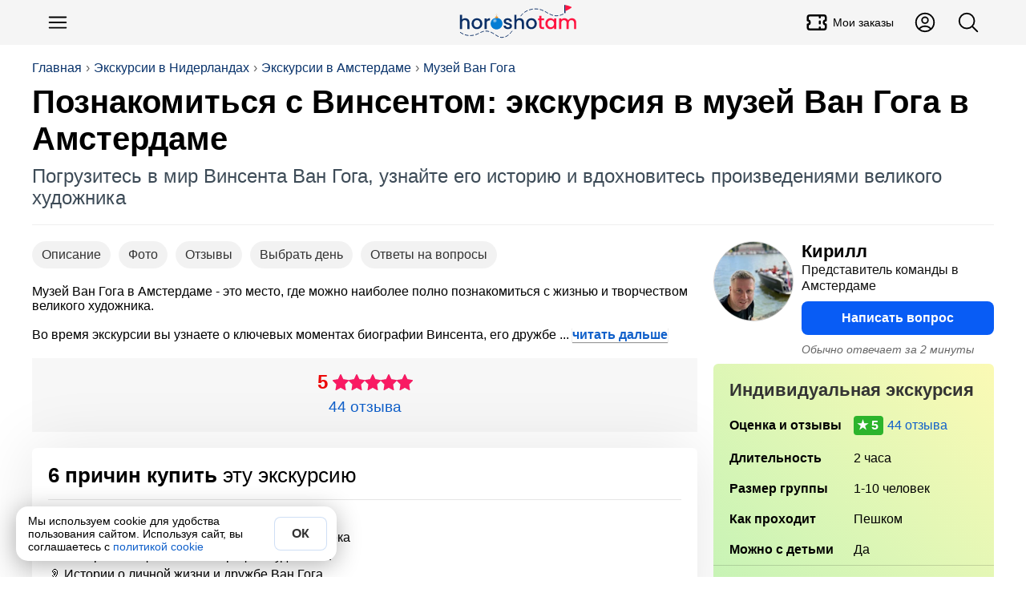

--- FILE ---
content_type: text/html; charset=utf-8
request_url: https://horosho-tam.ru/niderlandy/amsterdam/ekskursiya/poznakomitsya-s-vinsentom-ekskursiya-v-muzey-van-goga-v-amsterdame
body_size: 22779
content:
<!DOCTYPE html><html lang="ru"><head><meta charset="UTF-8"><meta name="referrer" content="strict-origin-when-cross-origin"><meta name="viewport" content="width=device-width, initial-scale=1"><title>Познакомиться с Винсентом: экскурсия в музей Ван Гога в Амстердаме</title><meta content="Познакомиться с Винсентом: экскурсия в музей Ван Гога в Амстердаме" property="og:title"><meta content="Экскурсия в Амстердаме: Знакомство с творчеством Ван Гога: уникальная экскурсия ⛳ в музее Амстердама 🇳🇱. Погрузитесь в мир живописи, узнайте тайны жизни художника, насладитесь шедеврами искусства 19 века" name="description"><meta content="Экскурсия в Амстердаме: Знакомство с творчеством Ван Гога: уникальная экскурсия ⛳ в музее Амстердама 🇳🇱. Погрузитесь в мир живописи, узнайте тайны жизни художника, насладитесь шедеврами искусства 19 века" property="og:description"><script>(function (w, d, s, l, i) {
	w[l] = w[l] || [];
	w[l].push({
		'gtm.start':
			new Date().getTime(), event: 'gtm.js'
	});
	var f = d.getElementsByTagName(s)[0],
		j = d.createElement(s), dl = l != 'dataLayer' ? '&l=' + l : '';
	j.async = true;
	j.src =
		'https://www.googletagmanager.com/gtm.js?id=' + i + dl;
	f.parentNode.insertBefore(j, f);
})(window, document, 'script', 'dataLayer', 'GTM-NLPJT59');
</script><link href="https://horosho-tam.ru/niderlandy/amsterdam/ekskursiya/poznakomitsya-s-vinsentom-ekskursiya-v-muzey-van-goga-v-amsterdame" rel="canonical"><meta content="https://horosho-tam.ru/niderlandy/amsterdam/ekskursiya/poznakomitsya-s-vinsentom-ekskursiya-v-muzey-van-goga-v-amsterdame" property="og:url"><meta content="website" property="og:type"><meta content="https://resize.tripster.ru/LT0CiZpGHNFhhXzzDU_WfCzFqp4=/fit-in/1600x900/filters:no_upscale()/https://cdn.tripster.ru/photos/d1c5d801-fd86-48cd-be82-33f6bbc8128a.jpg" property="og:image"><meta content="https://resize.tripster.ru/LT0CiZpGHNFhhXzzDU_WfCzFqp4=/fit-in/1600x900/filters:no_upscale()/https://cdn.tripster.ru/photos/d1c5d801-fd86-48cd-be82-33f6bbc8128a.jpg" property="vk:image"><meta content="https://resize.tripster.ru/LT0CiZpGHNFhhXzzDU_WfCzFqp4=/fit-in/1600x900/filters:no_upscale()/https://cdn.tripster.ru/photos/d1c5d801-fd86-48cd-be82-33f6bbc8128a.jpg" property="twitter:image"><meta property="og:site_name" content="ХорошоТам"><script type="application/ld+json">{"@context":"https://schema.org","@type":"WebSite","name":"ХорошоТам","url":"https://horosho-tam.ru"}</script><link rel="icon" type="image/png" href="/favicon-96x96.png" sizes="96x96"><link rel="icon" type="image/svg+xml" href="/favicon.svg"><link rel="shortcut icon" href="/favicon.ico"><link rel="apple-touch-icon" sizes="180x180" href="/apple-touch-icon.png"><link rel="manifest" href="/site.webmanifest"><style>*{box-sizing:border-box}:after,:before{box-sizing:inherit}body,h1,h2,h3,h4,h5,h6,html,img{margin:0;padding:0}button,input,select,textarea{font:inherit}[type=button],[type=reset],[type=submit],button{-webkit-appearance:none;appearance:none}img{border:0;height:auto;max-width:100%}audio,iframe,video{display:block;max-width:100%}[hidden]{display:none!important}html{color:#000;display:block;font-family:Helvetica Neue,Helvetica,Arial,sans-serif;font-size:16px;line-height:1.15;margin:0;padding:0;-webkit-text-size-adjust:100%}body{margin:0;-webkit-font-smoothing:antialiased;-webkit-tap-highlight-color:rgba(0,0,0,0)}html.scroll_off{height:100%;overflow:hidden!important}@media(max-width:767px){:active{transition:none!important}}.a{cursor:pointer;display:inline}.a_self{border-bottom:1px dashed #1060ca}.a,a{color:#1060ca;hyphens:manual;text-decoration:none}@media(hover:hover){.a:hover,a:hover{border-color:#ff4500;color:#ff4500}}.a:active,a:active{border-color:#ff4500;color:#ff4500}.w-full{width:100%}.btn_lite{background-color:#fff;border:1px solid #085cf5;color:#085cf5}@media(hover:hover){.btn_lite:hover{border-color:#085cf5;box-shadow:0 0 6px #0003;color:#085cf5}}.btn{background-color:#085cf5;border:none;color:#fff}@media(hover:hover){.btn:hover{background-color:#0649c4;color:#fff}}.btn.btn_waiting{background-color:#ddd;color:#333;cursor:wait}.btn_color{background-color:#085cf5;border:none;color:#fff}@media(hover:hover){.btn_color{transition:all .12s ease-in-out}.btn_color:hover{background-color:#0649c4;color:#fff}}.btn_white{background-color:#fff;border:none;box-shadow:0 2px 4px #0003;color:#333}@media(hover:hover){.btn_white:hover{box-shadow:0 1px 4px #00000080;color:#333}}.btn_white.btn_waiting{background-color:#ddd;box-shadow:inset 0 2px 4px #0003;color:#999;cursor:wait}.btn,.btn_lite,.btn_white{border-radius:6px;clear:both;cursor:pointer;display:inline-block;font-weight:700;line-height:1.4;padding:10px 15px;text-align:center;-webkit-user-select:none;user-select:none}@media(min-width:768px){.btn,.btn_lite,.btn_white{transition:all .12s ease-in-out}}@media(max-width:510px){.btn,.btn_lite,.btn_white{display:block;flex-basis:100%;width:100%}}.btn_off{cursor:not-allowed}.btn_off,.btn_off:hover{background-color:#ddd;color:#666}#page{min-height:800px}.dark-theme #page{background-color:#27292d;color:#fffc}#page .mpc{margin:auto;max-width:1024px;padding-left:10px;padding-right:10px;text-align:left}.meta{display:none}h1,h2,h3,h4,h5,h6{font-family:Helvetica Neue,Helvetica,Arial,sans-serif;margin:0}h1 i,h2 i,h3 i,h4 i,h5 i,h6 i{color:#ff1493}.lead{color:#555;font-size:16px;line-height:20px;text-align:left}@media(max-width:500px){.lead{font-size:14px;line-height:18px}}.pg{text-align:center}h1{hyphens:auto}h1.hh{font-size:38px;line-height:1.1em;margin-bottom:20px;margin-top:10px;text-align:left}@media(max-width:767px){h1.hh{font-size:26px;margin-bottom:10px}}.hh b{color:#ff4500;hyphens:none}.desc{color:#666}iframe{border:none;display:block;margin:0}aside{box-sizing:border-box}input,textarea{border:none;hyphens:unset}input[readonly],textarea[readonly]{background-color:#eee;color:#999}blockquote,figure,picture{margin:0;padding:0}#ads_page_top{display:block;padding-bottom:20px}.flag_bg{background-position:50%;background-size:contain}.flag,.flag_bg{background-repeat:no-repeat}.flag{background-image:url(/assets/0bb9752ec1327738f79b.png);background-size:3171.875% 833.3333333333%}.lazyload,.lazyloading{opacity:0}img.lazyload:not([src]){visibility:hidden}.lazy-script{background-color:#fff}.lazy-script.style1{border:1px solid #ddd;padding:4px}.wrap,.wrap_big{box-sizing:border-box;margin-left:auto;margin-right:auto;max-width:1200px;text-align:left}.wrap{padding-left:15px;padding-right:15px}@media(min-width:1200px){.wrap{padding-left:0;padding-right:0}}.wrap_big{max-width:1200px;padding-left:0;padding-right:0}@media(max-width:1200px){.wrap.wrap5,.wrap_big.wrap5{padding-left:5px;padding-right:5px}.wrap.wrap0,.wrap_big.wrap0{padding-left:0;padding-right:0}}.scrollbar{-ms-overflow-style:none}.scrollbar::-webkit-scrollbar{display:none}.hide_block{display:none!important}table{border-collapse:collapse}svg{height:1em;width:1em}button,input,textarea{font-family:inherit;font-size:inherit}#navi{margin:10px auto;z-index:1;-ms-overflow-style:none;padding:4px 0;position:relative}@media(max-width:767px){#navi{margin:2px -10px 0;padding:5px 0}#navi .navi_ul{overflow:auto}#navi .navi_ul::-webkit-scrollbar{display:none}#navi .navi_ul .navi_a{font-size:16px}#navi .navi_ul .navi_a .navi_cnt:before{line-height:16px}#navi li:first-child{margin-left:10px}}#navi .navi_ul{list-style-type:none;margin:5px 0;padding:0}@media(max-width:767px){#navi .navi_ul{display:block;white-space:nowrap}}#navi .navi_li{align-items:center;background-color:#eee;border:1px solid #444;border-radius:6px;display:inline-block;margin:3px 10px 3px 0;padding:0;position:relative;-webkit-user-select:none;user-select:none}#navi .navi_li:hover{background-color:#fff}#navi .navi_li:first-child .navi_a{font-weight:700}#navi .navi_li.ac{background-color:#333}#navi .navi_li.ac .navi_a{color:#fff}#navi .navi_li.navi_with_cnt{padding-right:10px}#navi .navi_li#navi_country_drop_list{padding-right:20px}#navi .navi_li#navi_country_drop_list:after{background-size:auto 100%;margin-right:5px}#navi .navi_li#navi_country_drop_list .navi_title{margin-right:-2px}#navi .navi_a{color:#333;font-size:18px;font-weight:400!important;position:relative;white-space:nowrap}#navi .navi_cnt:before{background-color:#ff1493;border-radius:3px;color:#fff;content:attr(data-cnt);display:inline-block;font-size:12px;line-height:18px;margin-left:-5px;padding:0 3px;text-align:center;transform:translateY(-2px)}#navi .navi_emoji{display:inline-block;margin-right:-5px;padding-left:10px}#navi .navi_title{display:inline-block;padding:4px 10px}#fast_links{margin-bottom:5px}#fast_links .wrap{display:flex}#fast_links .wrap .r{align-items:center;color:#075fdb;display:flex;font-weight:700}#fast_links .wrap .r:before{content:"🔥";display:inline-block;font-size:24px;margin-right:10px}#fast_links .wrap .r:hover{color:#ff4500}#crumbs_box{margin-top:20px;overflow:auto;text-align:left;width:100%}#crumbs_box::-webkit-scrollbar{display:none}@media(min-width:900px){#crumbs_box{overflow:unset}}#crumbs{align-items:center;display:flex;flex-wrap:nowrap;font-size:14px;list-style-type:none;margin:0;padding:0;text-align:center;white-space:nowrap}@media(min-width:900px){#crumbs{flex-wrap:wrap;font-size:16px}}#crumbs li{display:block;position:relative}@media(max-width:767px){#crumbs li{display:inline-block}}#crumbs li a{color:#09336b;display:inline-block;-webkit-user-select:none;user-select:none}#crumbs li a:hover{color:#ff4500}#crumbs li:before{color:#666;content:"›";display:inline-block;margin:0 5px;text-shadow:none}#crumbs li.crumb_main,#crumbs li:first-child{margin-left:0}#crumbs li.crumb_main:before,#crumbs li:first-child:before{display:none}#top_line{align-items:center;background-color:#f5f5f5;display:flex;min-height:56px;padding:5px 0;position:relative;z-index:1000}#top_line__wrap{display:flex;flex:1;justify-content:space-between}.top_menu__btn.button_svg.button{color:#000;font-size:30px}.top_menu__btn__text{font-size:14px;font-weight:500;margin-left:5px}.top_menu__btn__extra{display:none!important}@media(min-width:900px){.top_menu__btn__extra{display:flex!important}}#menu_btn{margin-left:5px}#header_finder_btn{margin-right:5px}#header_finder{align-items:center;display:flex;justify-self:flex-end}#finder_box{background-color:#0000;border:none;border-radius:3px;display:none;flex:1;justify-content:center;outline:none}#finder{display:block;flex:1;max-width:800px;padding:5px 10px}#top_line.ac_finder #header_finder{flex:1}#top_line.ac_finder #header_finder #finder_box{animation:finder_box .15s ease-out;display:flex}@keyframes finder_box{0%{opacity:0}}#top_line.ac_finder #logo{display:none}#top_linka{font-size:18px;margin-bottom:10px;padding-top:30px;position:relative;z-index:1}@media(min-width:900px){#top_linka{font-size:24px}}#top_linka a{color:#fff}#top_linka a span{text-decoration:underline}.logo_new{background-image:url(/assets/d70d7c17cdd638be17e1.svg);background-position:50%;background-repeat:no-repeat;background-size:contain;flex:1}@media(min-width:900px){.logo_new{margin-left:200px}}.logo{align-items:center;align-self:center;display:flex;flex:1;font-size:24px;font-weight:500;justify-content:center;letter-spacing:-1.5px;-webkit-user-select:none;user-select:none}.logo,.logo:hover{color:#000}.logo__second{background-color:#3a73dc;border-radius:50% 5px 5px 50%;color:#fff;font-size:16px;margin-left:2px;padding:2px 6px 2px 8px;transform:rotate(-15deg) translate(1px,-3px)}.logo__second_with_flag{align-items:center;border-radius:5px;display:flex;padding-left:6px;transform:none}.logo__flag{background-position:50%;background-repeat:no-repeat;background-size:cover;display:inline-block;height:12px;margin-left:5px;width:20.4px}@media(hover:hover){.logo:hover .logo__second{background-color:#ff4500}}#top_page{margin-bottom:20px;overflow:hidden;padding:0 15px;position:relative}@media(min-width:1200px){#top_page{padding:0}}#top_center{border-bottom:1px solid #eee;display:flex;flex:1;flex-direction:column;justify-content:space-between;padding-bottom:20px;position:relative;width:100%;z-index:3}#top_center.hide{visibility:hidden}.header_title_box{margin-top:10px}.header_title{font-family:Arial Black,Arial,Tahoma,Helvetica,sans-serif;font-size:28px;font-weight:700;hyphens:auto;overflow:hidden}@media(min-width:900px){.header_title{font-size:40px}}.header_lead{color:#3d4b57;font-size:18px;margin-top:10px}@media(min-width:900px){.header_lead{font-size:24px}}.is-loading{color:#aaa;cursor:wait;position:relative}.is-loading:before{animation:anim_loading .5s linear infinite;border:3px solid #6495ed;border-bottom-color:#fff;border-radius:50%;content:"";height:20px;left:50%;position:absolute;top:50%;transform:translate(-50%,-50%);transform-origin:left top;width:20px}@keyframes anim_loading{to{rotate:1turn}}.wrapper{margin-left:auto;margin-right:auto}.wrapper+.wrapper{margin-top:20px}.wrapper_cloud{background-color:#fff;box-shadow:0 0 80px #0000001a}.wrapper_cloud,.wrapper_grey{border-radius:6px;padding:20px}.wrapper_grey{background-color:#f5f5f5}.wrapper_cols_2>.wrapper+.wrapper,.wrapper_cols_3>.wrapper+.wrapper{margin-top:10px}@media(min-width:900px){.wrapper_cols_2,.wrapper_cols_3{display:flex;flex-wrap:wrap}.wrapper_cols_2>.wrapper,.wrapper_cols_3>.wrapper{flex:1;min-width:calc(50% - 10px);width:calc(50% - 10px)}.wrapper_cols_2>.wrapper:nth-child(2n),.wrapper_cols_3>.wrapper:nth-child(2n){margin-left:10px}.wrapper_cols_2>.wrapper:first-child,.wrapper_cols_2>.wrapper:nth-child(2),.wrapper_cols_3>.wrapper:first-child,.wrapper_cols_3>.wrapper:nth-child(2){margin-top:0}.wrapper_cols_3>.wrapper{margin-left:10px;min-width:calc(33.33% - 10px);width:calc(33.33% - 10px)}.wrapper_cols_3>.wrapper:first-child{margin-left:0}.wrapper_cols_3>.wrapper:first-child,.wrapper_cols_3>.wrapper:nth-child(2),.wrapper_cols_3>.wrapper:nth-child(3){margin-top:0}}.wrapper_h2{border-bottom:1px solid #0000001a;color:#000;font-size:18px;font-weight:500;margin:0 0 15px;padding:0 0 15px}@media(min-width:600px){.wrapper_h2{font-size:26px}}.wrapper_h3{color:#333;font-size:20px;font-weight:700;margin:0 0 20px}@media(min-width:600px){.wrapper_h3{font-size:22px}}.wrapper_lead{color:#999;display:block;font-size:.65em;font-style:normal;font-weight:400;margin-top:5px}@media(min-width:600px){.wrapper_lead{display:inline-block;margin-left:5px}}#footer_muter{margin:50px auto}#footer{background:linear-gradient(0,#222,#000);clear:both;font-size:16px;padding-bottom:100px;text-align:center}@media(min-width:600px){#footer{padding-bottom:20px}}#footer .ftsect{color:#eee;font-weight:700;margin-bottom:20px}#footer .ftlink{margin-top:15px}#footer .trip_link,#footer a{color:#ccc;cursor:pointer;display:inline-block}#footer .trip_link:hover,#footer a:hover{color:#fff}#footer .about_slogan{margin:10px 0}.footer_inner{color:#aaa;flex-wrap:wrap;margin:auto;max-width:1210px;padding:30px 0;text-align:left}@media(min-width:900px){.footer_inner{display:flex}}.footer_section{border-bottom:1px solid #222;margin:0 20px 20px;min-width:unset;padding-bottom:20px}.footer_section:last-child{border-bottom:0}@media(min-width:900px){.footer_section{border:none;flex:1;margin:10px;min-width:300px;padding-bottom:0}}.footer_about{flex:1;min-width:90%}.payment_footer_title{margin-top:10px}.payment_footer{display:flex}.payment_footer .rr{background-position:50%;background-repeat:no-repeat;background-size:contain;height:24px;width:62px}.payment_footer .rr.payment_visa{background-image:url(/assets/b1ae10bcdb8e8fd87eaf.svg);margin-right:6px}.payment_footer .rr.payment_mastercard{background-image:url(/assets/edddf8f218accd573110.svg);width:40px}.payment_footer .rr.payment_mir{background-image:url(/assets/a11dff9d5d6e642ba23c.svg);margin-right:0;width:82px}.footer__row_with_icon{align-items:center;display:flex;margin-top:15px}.footer__row_with_icon__text{margin-left:10px}.hide-s{display:none}@media(min-width:600px){.hide-s{display:block}}.show-s{display:block}@media(min-width:600px){.show-s{display:none}}.b{font-weight:700!important}.w-s{max-width:600px}.w-m{max-width:900px}.w-l{max-width:1200px}.w-xl{max-width:1536px}.mt{margin-top:20px}.mb{margin-bottom:20px}.ml{margin-left:20px}.mr{margin-right:20px}.mh{margin-bottom:20px;margin-top:20px}.m5{margin:5px}.mt5{margin-top:5px}.mb5{margin-bottom:5px}.ml5{margin-left:5px}.mr5,.mw5{margin-right:5px}.mw5{margin-left:5px}.mh5{margin-bottom:5px;margin-top:5px}.m10{margin:10px}.mt10{margin-top:10px}.mb10{margin-bottom:10px}.ml10{margin-left:10px}.mr10,.mw10{margin-right:10px}.mw10{margin-left:10px}.mh10{margin-bottom:10px;margin-top:10px}.m15{margin:15px}.mt15{margin-top:15px}.mb15{margin-bottom:15px}.ml15{margin-left:15px}.mr15,.mw15{margin-right:15px}.mw15{margin-left:15px}.mh15{margin-bottom:15px;margin-top:15px}.m30{margin:30px}.mt30{margin-top:30px}.mb30{margin-bottom:30px}.ml30{margin-left:30px}.mr30,.mw30{margin-right:30px}.mw30{margin-left:30px}.mh30{margin-bottom:30px;margin-top:30px}.m0{margin:0!important}.fs14{font-size:14px}.fs18{font-size:18px}.fs22{font-size:22px}.fs28{font-size:28px}.fs32{font-size:32px}.flex{display:flex}.flex-vc{align-items:center}.flex-hc{justify-content:center}.flex-1{flex:1}</style><link rel="stylesheet" href="/assets/9427.e4cd248e9423d2d8cfcf.css"><link rel="stylesheet" href="/assets/ekskursiya.d3e4326d94d51c53feef.css"><script>var page = "ekskursiya";var lang = "ru";window.dataLayer = window.dataLayer || [];window.no_ads = true;window.eProduct = {"item_name":"Познакомиться с Винсентом: экскурсия в музей Ван Гога в Амстердаме","item_id":"5f6dc8044c62e6405a22f16c","price":0.09,"price_full":214,"item_brand":"tr","item_category":"Экскурсии","item_category2":"Нидерланды","item_category3":"Амстердам","item_variant":"private","quantity":1,"currency":"EUR","location_id":"ChIJVXealLU_xkcRja_At0z9AGY"};window.eProduct_currency = "RUB";window.accepted_terms = {};</script><script>window.menu_navi = {"country":{"obzor":{"emoji":"🇳🇱","url":"niderlandy/obzor","title":"Нидерланды"},"ekskursii_country":{"url":"niderlandy/ekskursii","title":"Экскурсии"},"tury_country":{"url":"niderlandy/tury","title":"Туры"},"goroda":{"url":"niderlandy/goroda","title":"Города"}},"city":{"ekskursii":{"cnt":147,"url":"niderlandy/amsterdam/ekskursii","title":"Экскурсии"},"tury":{"cnt":6,"url":"niderlandy/amsterdam/tury","title":"Туры"},"obzor":{"url":"niderlandy/amsterdam/obzor","title":"Амстердам"},"avia":{"url":"niderlandy/amsterdam/avia","title":"Авиабилеты"},"ekskursiya":{"url":"niderlandy/amsterdam/ekskursiya/poznakomitsya-s-vinsentom-ekskursiya-v-muzey-van-goga-v-amsterdame","title":"Экскурсия","ac":true}}};</script><script>window._ro = {"top_links":[["Экскурсии в Нидерландах","niderlandy/ekskursii"],["Экскурсии в Амстердаме","niderlandy/amsterdam/ekskursii"],["Музей Ван Гога","niderlandy/amsterdam/ekskursii/muzey-van-goga"]],"country":{"_id":"59dd59b4e871ca5fb34198de","title":"Нидерланды","name":{"uk":"Нідерланди","ar":"هولندا","id":"Belanda","zh-TW":"荷蘭","vi":"Hà Lan","ms":"Belanda","ko":"네덜란드","tl":"Netherlands","zh-Hant":"荷蘭","jp":"オランダ","lt":"Netherlands","pt-BR":"Holanda","pt":"Países Baixos","pl":"Holandia","zh-CN":"荷兰","es":"Países Bajos","fr":"Pays-Bas","it":"Paesi Bassi","th":"เนเธอร์แลนด์","tr":"Hollanda","de":"Niederlande","ru":"Нидерланды","en":"Netherlands"},"code":"nl","url":"niderlandy","full":"Королевство Нидерландов","corona_cases":8635786,"travelata":{"_id":"6549968cf3666225ddb6dcbb","id":65,"popular":0},"excursions":{"count":197,"tours":7},"sravni":{"slug":"niderlandy"}},"city":{"_id":"59dd6500e871ca5fb344027f","title":"Амстердам","name":{"uk":"Амстердам","ar":"أمستردام","id":"Amsterdam","zh-TW":"阿姆斯特丹","vi":"Amsterdam","ms":"Amsterdam","ko":"암스테르담","tl":"Amsterdam","zh-Hant":"阿姆斯特丹","jp":"アムステルダム","lt":"Amsterdamas","pt-BR":"Amsterdã","pt":"Amsterdão","pl":"Amsterdam","zh-CN":"阿姆斯特丹","es":"Ámsterdam","fr":"Amsterdam","it":"Amsterdam","th":"อัมสเตอร์ดัม","tr":"Amsterdam","de":"Amsterdam","ru":"Амстердам","en":"Amsterdam"},"code":"ams","tz":"Europe/Amsterdam","coord":{"lat":52.3730556,"lon":4.8922222},"url":"amsterdam","t":0,"travelata":{"_id":"65499920f3666225ddb6e1f8","id":1279,"popular":1,"filtering":true},"airports_civil":1,"excursions":{"count":147,"tours":6},"google_place_id":"ChIJVXealLU_xkcRja_At0z9AGY","yandex":{"region_id":10466}},"in_country":"в Нидерландах","country_from":"Нидерланд","country_po":"Нидерландам","in_city":"в Амстердаме","city_to":"в Амстердам","city_from":"Амстердама","city_po":"Амстердаму","flag":"🇳🇱"};</script><script>window.booking_inside = true;</script><script>window._ex_opt = {"_id":"5f6dc8044c62e6405a22f16c","id":19723,"partner":"tr","is_tour":null,"main_type":"private","off":null,"max_persons":10};window.ex_ab_test = 0;window.ex_good_text = true;</script><script src="/assets/runtime.b17fe21389cb67437549.js" defer></script><script src="/assets/2724.2bcc7ea6ac161f1b88e4.js" defer></script><script src="/assets/3681.8cd7a085947383cd66d3.js" defer></script><script src="/assets/2899.93424fe4ad5e0b8624a9.js" defer></script><script src="/assets/9264.1f186519785f94258dcb.js" defer></script><script src="/assets/139.4098470050d16410ff44.js" defer></script><script src="/assets/ekskursiya.797ac83a38256935097f.js" defer></script></head><body data-page="ekskursiya"><noscript><iframe src="https://www.googletagmanager.com/ns.html?id=GTM-NLPJT59" height="0" width="0" style="display:none;visibility:hidden"></iframe></noscript><script type="text/javascript">(function(m,e,t,r,i,k,a){m[i]=m[i]||function(){(m[i].a=m[i].a||[]).push(arguments)}; m[i].l=1*new Date(); for (var j = 0; j < document.scripts.length; j++) {if (document.scripts[j].src === r) { return; }} k=e.createElement(t),a=e.getElementsByTagName(t)[0],k.async=1,k.src=r,a.parentNode.insertBefore(k,a)}) (window, document, "script", "https://mc.yandex.ru/metrika/tag.js", "ym"); ym(45707310, "init", { clickmap:true, trackLinks:true, accurateTrackBounce:true, webvisor:true, ecommerce:"dataLayer" });</script><header id="top_line"><div class="wrap_big" id="top_line__wrap"><button class="button-text button top_menu__btn button_svg" type="button" id="menu_btn" title="Меню"><svg xmlns="http://www.w3.org/2000/svg" fill="none" viewBox="0 0 24 24" stroke-width="1.5" stroke="currentColor">
    <path stroke-linecap="round" stroke-linejoin="round" d="M3.75 6.75h16.5M3.75 12h16.5m-16.5 5.25h16.5" />
</svg></button><a class="logo_new" href="/" title="ХорошоТам"></a><a class="button-text button button_svg top_menu__btn top_menu__btn__extra" title="Мои заказы" href="/my/orders"><svg stroke="currentColor" fill="none" stroke-width="2" viewBox="0 0 24 24" stroke-linecap="round" stroke-linejoin="round" height="200px" width="200px" xmlns="http://www.w3.org/2000/svg"><path d="M15 5l0 2"></path><path d="M15 11l0 2"></path><path d="M15 17l0 2"></path><path d="M5 5h14a2 2 0 0 1 2 2v3a2 2 0 0 0 0 4v3a2 2 0 0 1 -2 2h-14a2 2 0 0 1 -2 -2v-3a2 2 0 0 0 0 -4v-3a2 2 0 0 1 2 -2"></path></svg><div class="top_menu__btn__text">Мои заказы</div></a><a class="button-text button button_svg top_menu__btn top_menu__btn__extra" title="Личный кабинет" href="/my"><svg xmlns="http://www.w3.org/2000/svg" fill="none" viewBox="0 0 24 24" stroke-width="1.5" stroke="currentColor">
    <path stroke-linecap="round" stroke-linejoin="round" d="M17.982 18.725A7.488 7.488 0 0 0 12 15.75a7.488 7.488 0 0 0-5.982 2.975m11.963 0a9 9 0 1 0-11.963 0m11.963 0A8.966 8.966 0 0 1 12 21a8.966 8.966 0 0 1-5.982-2.275M15 9.75a3 3 0 1 1-6 0 3 3 0 0 1 6 0Z" />
</svg></a><div id="header_finder"><button class="button-text button top_menu__btn button_svg" type="button" id="header_finder_btn" title="Поиск"><svg xmlns="http://www.w3.org/2000/svg" fill="none" viewBox="0 0 24 24" stroke-width="1.5" stroke="currentColor">
    <path stroke-linecap="round" stroke-linejoin="round" d="m21 21-5.197-5.197m0 0A7.5 7.5 0 1 0 5.196 5.196a7.5 7.5 0 0 0 10.607 10.607Z" />
</svg></button></div></div></header><div id="top_page"><div class="wrap_big" id="top_center"><div id="crumbs_box" onclick="yaMetrika('crumbs')"><ol id="crumbs"><li><a href="/">Главная</a></li><li><a href="/niderlandy/ekskursii">Экскурсии в Нидерландах</a></li><li><a href="/niderlandy/amsterdam/ekskursii">Экскурсии в Амстердаме</a></li><li><a href="/niderlandy/amsterdam/ekskursii/muzey-van-goga">Музей Ван Гога</a></li></ol></div><script type="application/ld+json">{"@context":"https://schema.org","@type":"BreadcrumbList","itemListElement":[{"@type":"ListItem","position":1,"item":{"@id":"https://horosho-tam.ru","name":"Главная"}},{"@type":"ListItem","position":2,"item":{"@id":"https://horosho-tam.ru/niderlandy/ekskursii","name":"Экскурсии в Нидерландах"}},{"@type":"ListItem","position":3,"item":{"@id":"https://horosho-tam.ru/niderlandy/amsterdam/ekskursii","name":"Экскурсии в Амстердаме"}},{"@type":"ListItem","position":4,"item":{"@id":"https://horosho-tam.ru/niderlandy/amsterdam/ekskursii/muzey-van-goga","name":"Музей Ван Гога"}},{"@type":"ListItem","position":5,"item":{"@id":"https://horosho-tam.ru/niderlandy/amsterdam/ekskursiya/poznakomitsya-s-vinsentom-ekskursiya-v-muzey-van-goga-v-amsterdame","name":"Познакомиться с Винсентом: экскурсия в музей Ван Гога в Амстердаме"}}]}</script><div class="header_title_box"><h1 class="header_title" data-len="70">Познакомиться с Винсентом: экскурсия в музей Ван Гога в Амстердаме</h1><div class="header_lead">Погрузитесь в мир Винсента Ван Гога, узнайте его историю и вдохновитесь произведениями великого художника</div></div></div></div><main class="page_ekskursiya wrap" id="page"><div id="ex_context" data-ab="0"><div id="ex_left"><div class="eks_box_info"><nav class="scrollbar" id="ex_navi"><button class="button-rounded button ex_navi_a" type="button" data-href="#desc">Описание</button><button class="button-rounded button ex_navi_a" type="button" data-href="#ex_photos">Фото</button><button class="button-rounded button ex_navi_a" type="button" data-href="#otzyvy">Отзывы</button><button class="button-rounded button ex_navi_a" type="button" data-href="#schedule_ex">Выбрать день</button><button class="button-rounded button ex_navi_a" type="button" data-href="#faq">Ответы на вопросы</button></nav><div class="read_more ex_annotation" id="read_more_2295685716">Музей Ван Гога в Амстердаме - это место, где можно наиболее полно познакомиться с жизнью и творчеством великого художника.<br><br>Во время экскурсии вы узнаете о ключевых моментах биографии Винсента, его дружбе <details class="hidden_block" id="hidden_block_1285521918"><summary class="hidden_show a" onclick="yaMetrika('read_more')">читать дальше</summary><p>и любви, трудностях и творческих поисках.<br><br>Ваш личный гид расскажет истории, стоящие за каждым шедевром, покажет знаменитые "Подсолнухи", "Едоки картофеля" и множество других работ, которые сделали имя Ван Гога неувядающим. Вы увидите также полотна его друзей и коллег, которые помогут лучше понять контекст эпохи.<br><br>Экскурсия организована так, чтобы каждый смог лично прикоснуться к величию и трагедии его жизни и искусства. Билеты в музей приобретаются отдельно, и мы предоставим всю необходимую информацию для их заказа</p><script>document.getElementById('hidden_block_1285521918').addEventListener('toggle', () => {document.querySelector('#read_more_2295685716').insertAdjacentHTML('beforeEnd', document.querySelector('#hidden_block_1285521918 p').innerHTML);document.getElementById('hidden_block_1285521918').remove();
});</script></details><style>.hidden_block{display:inline;}.hidden_show{list-style: none;display:inline-block;}.hidden_show::-webkit-details-marker{display: none;}</style></div><div class="rating_box"><div class="r_rate"><div class="r_rating_box"><div class="r_rate_sum">5</div><div class="r_rating_box_line"><div class="r_rating_def r_rating_stars"></div><div class="r_rating r_rating_stars" style="width: 100px" title="Оценка 5 из 5"></div></div></div></div><div class="rating_box_info"><span class="a r_reviews">44 отзыва</span></div></div><section class="wrapper wrapper_cloud w-full" style="margin-top: 20px"><h2 class="wrapper_h2"><strong>6 причин купить</strong> эту экскурсию</h2><ul class="box_list box_list__pure box_list__ul"><li class="box_list__ul_li">🎨 Уникальная коллекция картин Ван Гога</li><li class="box_list__ul_li">🖼️ Эксклюзивные работы других мастеров 19 века</li><li class="box_list__ul_li">📜 Интересные факты из биографии художника</li><li class="box_list__ul_li">👂 Истории о личной жизни и дружбе Ван Гога</li><li class="box_list__ul_li">🖌️ Погружение в творческий процесс мастера</li><li class="box_list__ul_li">🏛️ Профессиональный гид с глубокими знаниями</li></ul></section><section class="wrapper wrapper_cloud w-full mh"><h2 class="wrapper_h2">Лучшее время для посещения</h2><div class="best_time__months"><div class="best_time__months_col best_time__months_col__best best_time__months_col__current"><div class="best_time__months_col__text">янв</div></div><div class="best_time__months_col best_time__months_col__best"><div class="best_time__months_col__text">фев</div></div><div class="best_time__months_col best_time__months_col__best"><div class="best_time__months_col__text">мар</div></div><div class="best_time__months_col best_time__months_col__best"><div class="best_time__months_col__text">апр</div></div><div class="best_time__months_col best_time__months_col__best"><div class="best_time__months_col__text">май</div></div><div class="best_time__months_col best_time__months_col__best"><div class="best_time__months_col__text">июн</div></div><div class="best_time__months_col best_time__months_col__best"><div class="best_time__months_col__text">июл</div></div><div class="best_time__months_col best_time__months_col__best"><div class="best_time__months_col__text">авг</div></div><div class="best_time__months_col best_time__months_col__best"><div class="best_time__months_col__text">сен</div></div><div class="best_time__months_col best_time__months_col__best"><div class="best_time__months_col__text">окт</div></div><div class="best_time__months_col best_time__months_col__best"><div class="best_time__months_col__text">ноя</div></div><div class="best_time__months_col best_time__months_col__best"><div class="best_time__months_col__text">дек</div></div></div><div class="mt">Экскурсия в музей Ван Гога в Амстердаме доступна круглый год. Независимо от сезона, вы сможете насладиться шедеврами и узнать больше о жизни и творчестве великого художника.</div><div class="mt">Сейчас <b>январь</b> — это идеальное время.</div></section></div><aside class="ex_right_mobile" id="ex_right"><div class="hello_ava"><img class="guide_ava" src="https://resize.tripster.ru/c51Shz9Y4FDtyenQsF3GdGOaTa4=/150x150/filters:no_upscale()/https://cdn.tripster.ru/avatars/9442c28e-fa9f-42b2-976c-9c8c4bd8994c.jpg" alt="Кирилл" loading="lazy"><div class="hello_ava_right"><div class="guide_name guide_s2"><b>Кирилл</b><span>Представитель команды в Амстердаме</span></div><form class="book_link_form" method="POST" action="/ex"><input type="hidden" name="_id" value="5f6dc8044c62e6405a22f16c"><input type="hidden" name="sub" value="quest_top"><input type="hidden" name="anchor" value="Написать вопрос"><button class="button trip_link sz-l w-full" type="submit" data-metrika="guide_quest_top">Написать вопрос</button></form><i class="r_avg_react">Обычно отвечает за 2 минуты</i></div></div><div class="ex_sticky"><div id="ex_box"><div id="book_table_box"><table id="book_table"><caption>Индивидуальная экскурсия</caption><tbody><tr data-key="rating"><th>Оценка и отзывы</th><td><span class="excursion_rate r_rate_5" data-rate="5">44 отзыва</span></td></tr><tr data-key="duration"><th>Длитель&shy;ность</th><td>2 часа</td></tr><!--+tr('size', 'Размер группы', '👥')= ExType.size_people + (!q.is_tour && q.is_private && q.max_persons < 20 ? ' (индивидуально для вас)' : '')--><tr data-key="size"><th>Размер группы</th><td>1-10 человек</td></tr><tr data-key="transport"><th>Как проходит</th><td>Пешком</td></tr><tr data-key="🧒"><th>Можно с детьми</th><td>Да</td></tr></tbody></table></div><div id="book_button_box"><div id="eks_info_bottom_cont"><div class="price_box"><div class="price_val_box"><span class="r_price_from">от </span><span class="price_val">€214</span><span class="price_for"> за 1–5 человек или €40 за человека, если вас больше</span></div></div><form class="book_link_form" method="POST" action="/ex"><input type="hidden" name="_id" value="5f6dc8044c62e6405a22f16c"><input type="hidden" name="sub" value="booking"><input type="hidden" name="anchor" value="Заказать"><button class="button trip_link sz-xl w-full" type="submit" id="book_button">Заказать</button></form><div class="after_order_btn">Не беспокойтесь! При нажатии этой кнопки ничего оплачивать не нужно, можно просто задать <form class="book_link_form" method="POST" action="/ex" style="display: inline"><input type="hidden" name="_id" value="5f6dc8044c62e6405a22f16c"><input type="hidden" name="sub" value="quest_order"><input type="hidden" name="anchor" value="вопрос организатору"><button class="book_link_inline trip_link" type="submit" data-metrika="guide_quest_order">вопрос организатору</button></form></div></div></div></div><ul class="ex_ul"><li><div class="ex_ul_b">Удобный возврат</div><div class="ex_ul_txt">Вы можете отменить заказ и вернуть 100% предоплаты, внесенную через наш сайт, если до начала мероприятия осталось более 48 часов.<br><br>А при отмене организатором, сроки не важны, мы вернём всю предоплату внесённую через наш сайт.</div></li><li><div class="ex_ul_b">Безопасная оплата</div><div class="ex_ul_txt">Оплата происходит с использованием защищенных платежных систем и в соответствии с 54-ФЗ</div></li><li><div class="ex_ul_b">Более 40 000 экскурсий</div><div class="ex_ul_txt">от 8000 гидов и экскурсионных агентств размещённых на нашем сайте</div></li></ul></div></aside><div class="zoom_list" id="ex_photos" data-count="27" data-view-count="3"><figure class="phr slider_row slider_photo ph1"><picture><img class="phr__img zoom" src="https://resize.tripster.ru/nUJ73zXwpso-dZ2qQKVCPdotIC8=/fit-in/800x600/filters:no_upscale()/https://cdn.tripster.ru/photos/af828459-6106-41e4-94ed-9477e4ab7719.jpg" data-orig="https://resize.tripster.ru/QJxoi6SWRjH-RCdVf3iAuxWlJbQ=/fit-in/1600x900/filters:no_upscale()/https://cdn.tripster.ru/photos/af828459-6106-41e4-94ed-9477e4ab7719.jpg" alt="Познакомиться с Винсентом: экскурсия в музей Ван Гога в Амстердаме" srcset="https://resize.tripster.ru/nUJ73zXwpso-dZ2qQKVCPdotIC8=/fit-in/800x600/filters:no_upscale()/https://cdn.tripster.ru/photos/af828459-6106-41e4-94ed-9477e4ab7719.jpg 800w, https://resize.tripster.ru/QJxoi6SWRjH-RCdVf3iAuxWlJbQ=/fit-in/1600x900/filters:no_upscale()/https://cdn.tripster.ru/photos/af828459-6106-41e4-94ed-9477e4ab7719.jpg 1200w" sizes="(max-width: 320px) 200px, (max-width: 600px) 600px, (max-width: 899px) 900px, (min-width: 900px) 300px" width="745" height="560" loading="lazy" decoding="async"></picture></figure><figure class="phr slider_row slider_photo ph2"><picture><img class="phr__img zoom" src="https://resize.tripster.ru/GGqaYAhZzv_lSAqvWfFWlD-AAK0=/fit-in/600x800/filters:no_upscale()/https://cdn.tripster.ru/photos/41280a67-f7de-4f41-a8e8-53c0058a67fd.jpg" data-orig="https://resize.tripster.ru/GGqaYAhZzv_lSAqvWfFWlD-AAK0=/fit-in/600x800/filters:no_upscale()/https://cdn.tripster.ru/photos/41280a67-f7de-4f41-a8e8-53c0058a67fd.jpg" alt="Познакомиться с Винсентом: экскурсия в музей Ван Гога в Амстердаме" srcset="https://resize.tripster.ru/GGqaYAhZzv_lSAqvWfFWlD-AAK0=/fit-in/600x800/filters:no_upscale()/https://cdn.tripster.ru/photos/41280a67-f7de-4f41-a8e8-53c0058a67fd.jpg 800w, https://resize.tripster.ru/GGqaYAhZzv_lSAqvWfFWlD-AAK0=/fit-in/600x800/filters:no_upscale()/https://cdn.tripster.ru/photos/41280a67-f7de-4f41-a8e8-53c0058a67fd.jpg 1200w" sizes="(max-width: 320px) 200px, (max-width: 600px) 600px, (max-width: 899px) 900px, (min-width: 900px) 300px" width="359" height="270" loading="lazy" decoding="async"></picture></figure><figure class="phr slider_row slider_photo ph3" data-count="24"><picture><img class="phr__img zoom" src="https://resize.tripster.ru/GjalmvBTxYvAIN0BAd9DetS2t_c=/fit-in/800x600/filters:no_upscale()/https://cdn.tripster.ru/photos/d1c5d801-fd86-48cd-be82-33f6bbc8128a.jpg" data-orig="https://resize.tripster.ru/LT0CiZpGHNFhhXzzDU_WfCzFqp4=/fit-in/1600x900/filters:no_upscale()/https://cdn.tripster.ru/photos/d1c5d801-fd86-48cd-be82-33f6bbc8128a.jpg" alt="Познакомиться с Винсентом: экскурсия в музей Ван Гога в Амстердаме" srcset="https://resize.tripster.ru/GjalmvBTxYvAIN0BAd9DetS2t_c=/fit-in/800x600/filters:no_upscale()/https://cdn.tripster.ru/photos/d1c5d801-fd86-48cd-be82-33f6bbc8128a.jpg 800w, https://resize.tripster.ru/LT0CiZpGHNFhhXzzDU_WfCzFqp4=/fit-in/1600x900/filters:no_upscale()/https://cdn.tripster.ru/photos/d1c5d801-fd86-48cd-be82-33f6bbc8128a.jpg 1200w" sizes="(max-width: 320px) 200px, (max-width: 600px) 600px, (max-width: 899px) 900px, (min-width: 900px) 300px" width="359" height="270" loading="lazy" decoding="async"></picture></figure><div class="zoom ph_hide" data-orig="https://resize.tripster.ru/4CkZfcwEIGl6pX_PhMYbX67uvEg=/fit-in/1080x810/filters:no_upscale()/https://cdn.tripster.ru/photos/47d10c6e-8157-4902-b069-00e2ad324c34.jpg" data-review_id="6782ece6d0bb61303d8c2ef5" data-copyright="Фото из отзыва от Яна"></div><div class="zoom ph_hide" data-orig="https://resize.tripster.ru/1J35GIb42S4NjxwcijrE5X017-Q=/fit-in/1080x810/filters:no_upscale()/https://cdn.tripster.ru/photos/dbf219a0-858f-4701-aff8-fdd9ba7efc91.jpg" data-review_id="6782ece6d0bb61303d8c2ef5" data-copyright="Фото из отзыва от Яна"></div><div class="zoom ph_hide" data-orig="https://resize.tripster.ru/dlra3fi2YkfC44cVEg_aOdHdj5o=/fit-in/1080x1440/filters:no_upscale()/https://cdn.tripster.ru/photos/f0cc6f48-e1eb-48f8-8613-3e42000c1483.jpg" data-review_id="6782ece6d0bb61303d8c2ef5" data-copyright="Фото из отзыва от Яна"></div><div class="zoom ph_hide" data-orig="https://resize.tripster.ru/-sd1ISsO6bX7pCkM7JdZIxC1sVo=/fit-in/1080x1440/filters:no_upscale()/https://cdn.tripster.ru/photos/c0675cca-3a52-48e2-9816-41cc696f64c4.jpg" data-review_id="6782ece6d0bb61303d8c2ef5" data-copyright="Фото из отзыва от Яна"></div><div class="zoom ph_hide" data-orig="https://resize.tripster.ru/apviVEy8NyQchMFP8QGVqdXdBcc=/fit-in/1080x810/filters:no_upscale()/https://cdn.tripster.ru/photos/6e75eab1-848c-4001-941c-9ab8459dfb7f.jpg" data-review_id="6782ece6d0bb61303d8c2ef5" data-copyright="Фото из отзыва от Яна"></div><div class="zoom ph_hide" data-orig="https://resize.tripster.ru/s6EAwXTVYINQUKdGPaHZQkn7MPg=/fit-in/1080x1440/filters:no_upscale()/https://cdn.tripster.ru/photos/c70d3846-f1fd-4a3d-ad89-98aff62ebeaa.jpg" data-review_id="6782ece6d0bb61303d8c2ef5" data-copyright="Фото из отзыва от Яна"></div><div class="zoom ph_hide" data-orig="https://resize.tripster.ru/yx_HpN9jSIIQHYBFiWIS-HLFuLY=/fit-in/1080x1440/filters:no_upscale()/https://cdn.tripster.ru/photos/e91fc00b-4ca2-47c1-b15f-cba3a2831264.jpg" data-review_id="67706be0d0bb61303dfd59d7" data-copyright="Фото из отзыва от Татьяна"></div><div class="zoom ph_hide" data-orig="https://resize.tripster.ru/EByaQz9-ebG50vRDLXwUvvI2aos=/fit-in/1080x1440/filters:no_upscale()/https://cdn.tripster.ru/photos/04c1c1a0-4421-4a42-9484-dc69d30cbc03.jpg" data-review_id="67706be0d0bb61303dfd59d7" data-copyright="Фото из отзыва от Татьяна"></div><div class="zoom ph_hide" data-orig="https://resize.tripster.ru/MURnk7N19D_l1QvVoFaR3i32OTw=/fit-in/1080x1440/filters:no_upscale()/https://cdn.tripster.ru/photos/420ae656-44f8-4af9-b77d-8bf2b731f7a0.jpg" data-review_id="67706be0d0bb61303dfd59d7" data-copyright="Фото из отзыва от Татьяна"></div><div class="zoom ph_hide" data-orig="https://resize.tripster.ru/JUOGU8WN58BIjvssnWPEcQ2MJuM=/fit-in/1080x1440/filters:no_upscale()/https://cdn.tripster.ru/photos/72de1efb-b123-4d0b-9b5a-c85268e14687.jpg" data-review_id="67706be0d0bb61303dfd59d7" data-copyright="Фото из отзыва от Татьяна"></div><div class="zoom ph_hide" data-orig="https://resize.tripster.ru/LYYBa4h44tkK_q_geZFyC8Bc9ns=/fit-in/1080x1440/filters:no_upscale()/https://cdn.tripster.ru/photos/e17ca532-972c-4462-a21b-6e1bf6d1675c.jpg" data-review_id="67706be0d0bb61303dfd59d7" data-copyright="Фото из отзыва от Татьяна"></div><div class="zoom ph_hide" data-orig="https://resize.tripster.ru/bUpxVcvw4K-srPo3qIxVCmiIpts=/fit-in/1080x1440/filters:no_upscale()/https://cdn.tripster.ru/photos/890a1b71-ad74-4419-b6ff-09aeeab26bc9.jpg" data-review_id="67706be0d0bb61303dfd59d7" data-copyright="Фото из отзыва от Татьяна"></div><div class="zoom ph_hide" data-orig="https://resize.tripster.ru/iTzY-Bi6_ZqFVSHOeM6USCYEeb0=/fit-in/1080x1440/filters:no_upscale()/https://cdn.tripster.ru/photos/315ca8ce-9c2c-4b26-944f-ab0ddf4b8b87.jpg" data-review_id="672ad0b9d0bb61303dcd7e87" data-copyright="Фото из отзыва от Валерия"></div><div class="zoom ph_hide" data-orig="https://resize.tripster.ru/fUh4ojZWP0T2mcrDDmEDjhFszXY=/fit-in/1080x1440/filters:no_upscale()/https://cdn.tripster.ru/photos/d09e1ba9-9cac-41cf-922d-586ae7455b80.jpg" data-review_id="672ad0b9d0bb61303dcd7e87" data-copyright="Фото из отзыва от Валерия"></div><div class="zoom ph_hide" data-orig="https://resize.tripster.ru/WdCIsy_npc-i9IG9U75pHYwXyOw=/fit-in/1080x1440/filters:no_upscale()/https://cdn.tripster.ru/photos/1d88072b-1c07-4335-8543-79dafff02255.jpg" data-review_id="672ad0b9d0bb61303dcd7e87" data-copyright="Фото из отзыва от Валерия"></div><div class="zoom ph_hide" data-orig="https://resize.tripster.ru/gEK0TaIDnqVO6l60nLHw4Ix-Eg0=/fit-in/1080x1440/filters:no_upscale()/https://cdn.tripster.ru/photos/2e4d3917-1174-4692-bb05-715b958dc9bb.jpg" data-review_id="657734a2e678ece7b6e8d97f" data-copyright="Фото из отзыва от Лада"></div><div class="zoom ph_hide" data-orig="https://resize.tripster.ru/kAvgQDFHnDBhrdYqaYA19YsRxlM=/fit-in/1080x1440/filters:no_upscale()/https://cdn.tripster.ru/photos/94a9d0c3-9466-4202-8c88-d794bccd9ed6.jpg" data-review_id="657734a2e678ece7b6e8d97f" data-copyright="Фото из отзыва от Лада"></div><div class="zoom ph_hide" data-orig="https://resize.tripster.ru/MI8j9OLAVxJXDEh1_wdbDxKrH-w=/fit-in/1080x1440/filters:no_upscale()/https://cdn.tripster.ru/photos/37ff14c7-7eaf-40c1-b07c-c7ea6b28e856.jpg" data-review_id="657734a2e678ece7b6e8d97f" data-copyright="Фото из отзыва от Лада"></div><div class="zoom ph_hide" data-orig="https://resize.tripster.ru/8nNIJtRF4uvqURhw3iRIR23hvLg=/fit-in/1080x1440/filters:no_upscale()/https://cdn.tripster.ru/photos/397ddbc0-c1a6-4f9c-a062-6a6f8fd29641.jpg" data-review_id="657734a2e678ece7b6e8d97f" data-copyright="Фото из отзыва от Лада"></div><div class="zoom ph_hide" data-orig="https://resize.tripster.ru/n34e0rnD1Bk8fWkFjr4AuHrL2tc=/fit-in/1080x1440/filters:no_upscale()/https://cdn.tripster.ru/photos/402a9d01-40ee-4e42-8fd9-79caf61857af.jpg" data-review_id="654e9c72e678ece7b617becb" data-copyright="Фото из отзыва от Светлана"></div><div class="zoom ph_hide" data-orig="https://resize.tripster.ru/8aDJEQjbQIjxxbcA73aHzGOHIV8=/fit-in/1080x810/filters:no_upscale()/https://cdn.tripster.ru/photos/93fb3cec-5185-4268-88b5-076287fcf4b2.jpg" data-review_id="654e9c72e678ece7b617becb" data-copyright="Фото из отзыва от Светлана"></div><div class="zoom ph_hide" data-orig="https://resize.tripster.ru/FO57M4MFMRUKPHfVniK4y_FgPwQ=/fit-in/1080x1440/filters:no_upscale()/https://cdn.tripster.ru/photos/6a33c68a-196b-4240-8b9c-4ba6620a70ae.jpg" data-review_id="6514e0a8e678ece7b64bae31" data-copyright="Фото из отзыва от Ольга"></div><div class="zoom ph_hide" data-orig="https://resize.tripster.ru/moc1d4z5XbcI1kbxoqwtWZFoCI0=/fit-in/1080x810/filters:no_upscale()/https://cdn.tripster.ru/photos/9e58a95c-ad55-4c97-a3dd-5cc0f4e30ff0.jpg" data-review_id="6514e0a8e678ece7b64bae31" data-copyright="Фото из отзыва от Ольга"></div><div class="zoom ph_hide" data-orig="https://resize.tripster.ru/jbAi55uRkxoGGagQhmIJDI0m6s4=/fit-in/1080x810/filters:no_upscale()/https://cdn.tripster.ru/photos/75a7209b-63a3-4d2f-9f38-781651dbbb97.jpg" data-review_id="62b0b840380a09656fdef260" data-copyright="Фото из отзыва от Людмила"></div></div><div id="next_event_box"><form class="book_link_form" method="POST" action="/ex" id="next_event_list"><input type="hidden" name="_id" value="5f6dc8044c62e6405a22f16c"><input type="hidden" name="sub" value="date_event"><div id="next_event_title">Ближайшие даты:</div><button class="button-light button date_event trip_link" type="submit" data-date="2026-01-26" name="date" value="2026-01-26" data-metrika="ex_click_event_date">26<br>янв</button><button class="button-light button date_event trip_link" type="submit" data-date="2026-01-27" name="date" value="2026-01-27" data-metrika="ex_click_event_date">27<br>янв</button><button class="button-light button date_event trip_link" type="submit" data-date="2026-01-28" name="date" value="2026-01-28" data-metrika="ex_click_event_date">28<br>янв</button><button class="button-light button date_event trip_link" type="submit" data-date="2026-01-29" name="date" value="2026-01-29" data-metrika="ex_click_event_date">29<br>янв</button><button class="button-light button date_event trip_link" type="submit" data-date="2026-01-30" name="date" value="2026-01-30" data-metrika="ex_click_event_date">30<br>янв</button><button class="button-light button date_event trip_link" type="submit" data-date="2026-03-02" name="date" value="2026-03-02" data-metrika="ex_click_event_date">2<br>мар</button><button class="button-light button date_event trip_link" type="submit" data-date="2026-03-03" name="date" value="2026-03-03" data-metrika="ex_click_event_date">3<br>мар</button><button class="button" type="button" id="next_event_show_all">Все<br>даты</button></form></div><section class="wrapper wrapper_cloud w-full"><h2 class="wrapper_h2">Что можно увидеть</h2><ul class="box_list box_list__ul"><li class="box_list__ul_li">Музей Ван Гога</li><li class="box_list__ul_li">Картины Ван Гога</li><li class="box_list__ul_li">Работы Поля Гогена</li><li class="box_list__ul_li">Тулуза Лотрека</li><li class="box_list__ul_li">Моне</li><li class="box_list__ul_li">Мане</li><li class="box_list__ul_li">Синьяка</li><li class="box_list__ul_li">Камиля Писсарро</li></ul></section><section class="wrapper wrapper_cloud ex_desc" id="desc"><h2 class="wrapper_h2">Описание экскурсии</h2><h4>Исследовать коллекцию картин</h4><p>200 полотен, 500 рисунков и набросков и около тысячи писем — в Амстердаме хранится наибольшее количество работ художника. Вы рассмотрите картины раннего творчества, среди которых «Едоки картофеля» — вершина этого периода. Увидите знаменитые жизнеутверждающие «Подсолнухи» и бескрайние поля, которые отражали одиночество Ван Гога. Яркие краски южной природы Франции, простые голландские крестьяне и необычные автопортреты — сюжеты картин запомнятся вам противоречиями и притягательной красотой.</p><p>Кроме того, я покажу вам коллекцию полотен, собранную самим мастером. Работы Поля Гогена, Тулуз-Лотрека, Моне, Мане, Синьяка и Камиля Писсарро откроют мир искусства 19 столетия.</p><h4>Погрузиться в жизнь великого художника</h4><p>Судьба Винсента не менее увлекательна, чем его творчество. Главные вехи из его биографии ждут вас на экскурсии. Я расскажу, где Ван Гог работал, прежде чем посвятить себя искусству. Открою тайны личной жизни: с кем живописец дружил, кого любил и кто отвечал ему взаимностью. Объясню, зачем мастеру кисти писать автопортреты, если уже изобретена фотография, и что общего между стоптанной обувью, дамами полусвета и увядшими цветами.<br>Конечно, мы обсудим и самый тёмный период жизни Ван Гога: печально известную историю отрезанного уха и работу в сумасшедшем доме.</p><h3>Организационные детали</h3><ul><li>Билет в музей оплачивается отдельно: €22 за чел. (детям до 18 лет — бесплатно)</li><li>После предоплаты экскурсии я вышлю ссылку на заказ билетов (лучше купить их за 3-5 дней до экскурсии). Покупать билет гиду не нужно</li><li>Экскурсию для вас проведу я или другой гид из нашей команды</li></ul></section><div class="schedule" id="schedule_ex"><div class="cloud"><h2 class="schedule_ex_title">Выберите удобную дату из расписания</h2><div class="schedule_box" id="schedule_box"><div class="skeleton"><div class="skeleton_inside"></div></div></div><form class="book_link_form" method="POST" action="/ex"><input type="hidden" name="_id" value="5f6dc8044c62e6405a22f16c"><input type="hidden" name="sub" value="booking_under_calendar"><input type="hidden" name="anchor" value="Выбрать дату"><button class="button trip_link sz-xl w-full" type="submit" data-metrika="booking_under_calendar">Выбрать дату</button></form></div></div><section class="wrapper wrapper_cloud ex_accordions" id="faq" itemscope itemtype="https://schema.org/FAQPage"><h2 class="wrapper_h2">Ответы на вопросы</h2><style>.accordion + .accordion {
	border-top: 1px #ddd solid;
}
.accordion_title {
	padding: 15px 0;
	cursor: pointer;
	user-select: none;
	font-weight: bold;
	display: block;
	font-size: 18px;
	list-style: none;
}
@media (max-width: 600px) {
	.accordion_title {
		font-size: 16px;
	}
}
.accordion_title:before {
	content: '+';
	display: inline-block;
	text-align: center;
	width: 20px;
	height: 20px;
	line-height: 16px;
	transform: translate(0, -2px);
	background-color: #1e88e5;
	border-radius: 50%;
	margin-right: 10px;
	color: #fff;
}
.accordion_title::-webkit-details-marker {
	display: none
}
.accordion[open] > .accordion_title:before {
	/*content: '–';*/
	/*content: '×';*/
	content: '⌄';
	line-height: 11px;
	transform: translate(0, -4.5px);
	background-color: #333;
}
.accordion_title:hover {
	color: orangered;
}
.accordion_title_text {
	flex: 1;
}
.accordion_block {
	padding: 0 0 30px 0;
}
.accordion_block > ul, .accordion_block > ol {
	margin: 10px 0 0 0;
	padding-left: 20px;
}
.accordion:last-child .accordion_block  {
	padding-bottom: 0;
}</style><details class="accordion" itemscope itemtype="https://schema.org/Question" itemprop="mainEntity"><summary class="accordion_title" onclick="yaMetrika('accordion')" itemprop="name">Место начала и завершения?</summary><div class="accordion_block" itemscope itemprop="acceptedAnswer" itemtype="https://schema.org/Answer"><div itemprop="text"><div>Музей Ван Гога</div></div></div></details><details class="accordion" itemscope itemtype="https://schema.org/Question" itemprop="mainEntity"><summary class="accordion_title" onclick="yaMetrika('accordion')" itemprop="name">Когда и сколько длится?</summary><div class="accordion_block" itemscope itemprop="acceptedAnswer" itemtype="https://schema.org/Answer"><div itemprop="text"><div>Когда: <b>Выберите удобную дату из расписания</b></div><div>Экскурсия длится около <b>2 часов</b></div><div>Бронировать нужно заранее, минимум за <b>18 часов</b> до начала</div></div></div></details><details class="accordion" itemscope itemtype="https://schema.org/Question" itemprop="mainEntity"><summary class="accordion_title" onclick="yaMetrika('accordion')" itemprop="name">Кто ещё будет вместе со мной?</summary><div class="accordion_block" itemscope itemprop="acceptedAnswer" itemtype="https://schema.org/Answer"><div itemprop="text"><div><b>Это индивидуальная экскурсия</b>, всё внимание будет для вас и вашей компании. Размер группы не более 10 чел.</div></div></div></details><details class="accordion" itemscope itemtype="https://schema.org/Question" itemprop="mainEntity"><summary class="accordion_title" onclick="yaMetrika('accordion')" itemprop="name">Нужно оплачивать всё сразу?</summary><div class="accordion_block" itemscope itemprop="acceptedAnswer" itemtype="https://schema.org/Answer"><div itemprop="text">Нет, оплачивать сразу полностью не нужно — достаточно оплатить 25% от стоимости, а остальную часть уже на месте. Это необходимо, чтобы дата и количество человек были зарезервированы за вами, а гиды начали готовиться к экскурсии. Перед оплатой вы можете <form class="book_link_form" method="POST" action="/ex" style="display: inline"><input type="hidden" name="_id" value="5f6dc8044c62e6405a22f16c"><input type="hidden" name="sub" value="quest_guide"><input type="hidden" name="anchor" value="задать вопрос организатору"><button class="book_link_inline trip_link" type="submit" data-metrika="guide_quest_prepay">задать вопрос организатору</button></form></div></div></details><details class="accordion" itemscope itemtype="https://schema.org/Question" itemprop="mainEntity"><summary class="accordion_title" onclick="yaMetrika('accordion')" itemprop="name">Можно задать вопрос до бронирования?</summary><div class="accordion_block" itemscope itemprop="acceptedAnswer" itemtype="https://schema.org/Answer"><div itemprop="text"><div>Конечно, гид с удовольствием ответит на ваши вопросы.</div><div>Просто перейдите в эту форму и <form class="book_link_form" method="POST" action="/ex" style="display: inline"><input type="hidden" name="_id" value="5f6dc8044c62e6405a22f16c"><input type="hidden" name="sub" value="quest_guide"><input type="hidden" name="anchor" value="задайте свой вопрос"><button class="book_link_inline trip_link" type="submit" data-metrika="guide_quest_acord">задайте свой вопрос</button></form>. Платить при этом необязательно, вы просто делаете запрос на бронь без оплаты, но с вопросом, а если потом что-либо не устроит, просто не оплачивайте или нажмите кнопку отмены.</div></div></div></details></section><div class="wrapper wrapper_cloud guide_box" style="margin: 20px 0" id="guide_about"><div class="guide_box__right"><img class="guide_box__img" src="https://resize.tripster.ru/c51Shz9Y4FDtyenQsF3GdGOaTa4=/150x150/filters:no_upscale()/https://cdn.tripster.ru/avatars/9442c28e-fa9f-42b2-976c-9c8c4bd8994c.jpg" alt="Кирилл" loading="lazy"></div><div class="guide_box__left"><div class="guide_box__top"><span class="guide_box__first_name guide_s2">Кирилл</span><span class="guide_box__type"> — ваша команда гидов в Амстердаме</span></div><div class="guide_box__achives"><span>Провели экскурсии для </span><span class="guide_box__achives_row guide_box__achives_row_persons"><b>2280</b> туристов</span></div><div class="read_more guide_box__desc" id="read_more_1710846342">Отдых — наша профессия!

В нашей команде лучшие гиды в Амстердаме и Нидерландах с необходимыми лицензиями, опытом, неудержимой энергией и любовью к своей профессии.

Наша отличительная черта — это индивидуальный подход к <details class="hidden_block" id="hidden_block_5968501969"><summary class="hidden_show a" onclick="yaMetrika('read_more')">читать дальше</summary><p>каждому путешественнику.

На экскурсиях мы гарантируем профессионализм, пунктуальность, комфортный транспорт и высокий уровень организации. Мы знаем, как подарить незабываемые впечатления, и с радостью поможем вам увидеть ту Голландию, о которой вы мечтали.</p><script>document.getElementById('hidden_block_5968501969').addEventListener('toggle', () => {document.querySelector('#read_more_1710846342').insertAdjacentHTML('beforeEnd', document.querySelector('#hidden_block_5968501969 p').innerHTML);document.getElementById('hidden_block_5968501969').remove();
});</script></details></div><form class="book_link_form" method="POST" action="/ex"><input type="hidden" name="_id" value="5f6dc8044c62e6405a22f16c"><input type="hidden" name="sub" value="quest_guide"><input type="hidden" name="anchor" value="Задать вопрос"><button class="button-accent button trip_link sz-l rr r_go" type="submit" data-metrika="guide_quest">Задать вопрос</button></form></div></div><section class="wrapper wrapper_cloud" id="otzyvy"><h2 class="wrapper_h2">Отзывы и рейтинг</h2><div class="ex_reviews"><div class="reviews_counter"><div class="reviews_counter_left"><div class="reviews_counter_sum">5</div><div class="reviews_counter_stars_box"><div class="reviews_stars"><div class="reviews_stars_out"></div><div class="reviews_stars_in" style="width: 100%"></div></div><div class="reviews_stars_text"><div>Основано на последних 30 из 44 отзывов</div><small>Написать отзыв могут только туристы посетившие мероприятие</small></div></div></div><div class="rating_scale"><div class="rating_scale_r"><div class="rating_scale_rate">5</div><div class="rating_scale_scale"><div class="rating_scale_scale_in" style="width: 100%"></div></div><div class="rating_scale_sum">44</div></div><div class="rating_scale_r rating_scale_zero"><div class="rating_scale_rate">4</div><div class="rating_scale_scale"><div class="rating_scale_scale_in" style="width: 0%"></div></div><div class="rating_scale_sum">–</div></div><div class="rating_scale_r rating_scale_zero"><div class="rating_scale_rate">3</div><div class="rating_scale_scale"><div class="rating_scale_scale_in" style="width: 0%"></div></div><div class="rating_scale_sum">–</div></div><div class="rating_scale_r rating_scale_zero"><div class="rating_scale_rate">2</div><div class="rating_scale_scale"><div class="rating_scale_scale_in" style="width: 0%"></div></div><div class="rating_scale_sum">–</div></div><div class="rating_scale_r rating_scale_zero"><div class="rating_scale_rate">1</div><div class="rating_scale_scale"><div class="rating_scale_scale_in" style="width: 0%"></div></div><div class="rating_scale_sum">–</div></div></div></div></div><h3 class="ex_reviews_photos_title">Фотографии от путешественников</h3><div class="ex_reviews_photos zoom_list"><img class="ex_reviews_photo zoom" alt="Познакомиться с Винсентом: экскурсия в музей Ван Гога в Амстердаме (Яна)" height="100" width="100" loading="lazy" src="https://resize.tripster.ru/4CkZfcwEIGl6pX_PhMYbX67uvEg=/fit-in/1080x810/filters:no_upscale()/https://cdn.tripster.ru/photos/47d10c6e-8157-4902-b069-00e2ad324c34.jpg"><img class="ex_reviews_photo zoom" alt="Познакомиться с Винсентом: экскурсия в музей Ван Гога в Амстердаме (Яна)" height="100" width="100" loading="lazy" src="https://resize.tripster.ru/1J35GIb42S4NjxwcijrE5X017-Q=/fit-in/1080x810/filters:no_upscale()/https://cdn.tripster.ru/photos/dbf219a0-858f-4701-aff8-fdd9ba7efc91.jpg"><img class="ex_reviews_photo zoom" alt="Познакомиться с Винсентом: экскурсия в музей Ван Гога в Амстердаме (Яна)" height="100" width="100" loading="lazy" src="https://resize.tripster.ru/dlra3fi2YkfC44cVEg_aOdHdj5o=/fit-in/1080x1440/filters:no_upscale()/https://cdn.tripster.ru/photos/f0cc6f48-e1eb-48f8-8613-3e42000c1483.jpg"><img class="ex_reviews_photo zoom" alt="Познакомиться с Винсентом: экскурсия в музей Ван Гога в Амстердаме (Яна)" height="100" width="100" loading="lazy" src="https://resize.tripster.ru/-sd1ISsO6bX7pCkM7JdZIxC1sVo=/fit-in/1080x1440/filters:no_upscale()/https://cdn.tripster.ru/photos/c0675cca-3a52-48e2-9816-41cc696f64c4.jpg"><img class="ex_reviews_photo zoom" alt="Познакомиться с Винсентом: экскурсия в музей Ван Гога в Амстердаме (Яна)" height="100" width="100" loading="lazy" src="https://resize.tripster.ru/apviVEy8NyQchMFP8QGVqdXdBcc=/fit-in/1080x810/filters:no_upscale()/https://cdn.tripster.ru/photos/6e75eab1-848c-4001-941c-9ab8459dfb7f.jpg"><img class="ex_reviews_photo zoom" alt="Познакомиться с Винсентом: экскурсия в музей Ван Гога в Амстердаме (Яна)" height="100" width="100" loading="lazy" src="https://resize.tripster.ru/s6EAwXTVYINQUKdGPaHZQkn7MPg=/fit-in/1080x1440/filters:no_upscale()/https://cdn.tripster.ru/photos/c70d3846-f1fd-4a3d-ad89-98aff62ebeaa.jpg"><img class="ex_reviews_photo zoom" alt="Познакомиться с Винсентом: экскурсия в музей Ван Гога в Амстердаме (Татьяна)" height="100" width="100" loading="lazy" src="https://resize.tripster.ru/yx_HpN9jSIIQHYBFiWIS-HLFuLY=/fit-in/1080x1440/filters:no_upscale()/https://cdn.tripster.ru/photos/e91fc00b-4ca2-47c1-b15f-cba3a2831264.jpg"><img class="ex_reviews_photo zoom" alt="Познакомиться с Винсентом: экскурсия в музей Ван Гога в Амстердаме (Татьяна)" height="100" width="100" loading="lazy" src="https://resize.tripster.ru/EByaQz9-ebG50vRDLXwUvvI2aos=/fit-in/1080x1440/filters:no_upscale()/https://cdn.tripster.ru/photos/04c1c1a0-4421-4a42-9484-dc69d30cbc03.jpg"><img class="ex_reviews_photo zoom" alt="Познакомиться с Винсентом: экскурсия в музей Ван Гога в Амстердаме (Татьяна)" height="100" width="100" loading="lazy" src="https://resize.tripster.ru/MURnk7N19D_l1QvVoFaR3i32OTw=/fit-in/1080x1440/filters:no_upscale()/https://cdn.tripster.ru/photos/420ae656-44f8-4af9-b77d-8bf2b731f7a0.jpg"><img class="ex_reviews_photo zoom" alt="Познакомиться с Винсентом: экскурсия в музей Ван Гога в Амстердаме (Татьяна)" height="100" width="100" loading="lazy" src="https://resize.tripster.ru/JUOGU8WN58BIjvssnWPEcQ2MJuM=/fit-in/1080x1440/filters:no_upscale()/https://cdn.tripster.ru/photos/72de1efb-b123-4d0b-9b5a-c85268e14687.jpg"><img class="ex_reviews_photo zoom" alt="Познакомиться с Винсентом: экскурсия в музей Ван Гога в Амстердаме (Татьяна)" height="100" width="100" loading="lazy" src="https://resize.tripster.ru/LYYBa4h44tkK_q_geZFyC8Bc9ns=/fit-in/1080x1440/filters:no_upscale()/https://cdn.tripster.ru/photos/e17ca532-972c-4462-a21b-6e1bf6d1675c.jpg"><img class="ex_reviews_photo zoom" alt="Познакомиться с Винсентом: экскурсия в музей Ван Гога в Амстердаме (Татьяна)" height="100" width="100" loading="lazy" src="https://resize.tripster.ru/bUpxVcvw4K-srPo3qIxVCmiIpts=/fit-in/1080x1440/filters:no_upscale()/https://cdn.tripster.ru/photos/890a1b71-ad74-4419-b6ff-09aeeab26bc9.jpg"><img class="ex_reviews_photo zoom" alt="Познакомиться с Винсентом: экскурсия в музей Ван Гога в Амстердаме (Валерия)" height="100" width="100" loading="lazy" src="https://resize.tripster.ru/iTzY-Bi6_ZqFVSHOeM6USCYEeb0=/fit-in/1080x1440/filters:no_upscale()/https://cdn.tripster.ru/photos/315ca8ce-9c2c-4b26-944f-ab0ddf4b8b87.jpg"><img class="ex_reviews_photo zoom" alt="Познакомиться с Винсентом: экскурсия в музей Ван Гога в Амстердаме (Валерия)" height="100" width="100" loading="lazy" src="https://resize.tripster.ru/fUh4ojZWP0T2mcrDDmEDjhFszXY=/fit-in/1080x1440/filters:no_upscale()/https://cdn.tripster.ru/photos/d09e1ba9-9cac-41cf-922d-586ae7455b80.jpg"><img class="ex_reviews_photo zoom" alt="Познакомиться с Винсентом: экскурсия в музей Ван Гога в Амстердаме (Валерия)" height="100" width="100" loading="lazy" src="https://resize.tripster.ru/WdCIsy_npc-i9IG9U75pHYwXyOw=/fit-in/1080x1440/filters:no_upscale()/https://cdn.tripster.ru/photos/1d88072b-1c07-4335-8543-79dafff02255.jpg"><img class="ex_reviews_photo zoom" alt="Познакомиться с Винсентом: экскурсия в музей Ван Гога в Амстердаме (Лада)" height="100" width="100" loading="lazy" src="https://resize.tripster.ru/gEK0TaIDnqVO6l60nLHw4Ix-Eg0=/fit-in/1080x1440/filters:no_upscale()/https://cdn.tripster.ru/photos/2e4d3917-1174-4692-bb05-715b958dc9bb.jpg"><img class="ex_reviews_photo zoom" alt="Познакомиться с Винсентом: экскурсия в музей Ван Гога в Амстердаме (Лада)" height="100" width="100" loading="lazy" src="https://resize.tripster.ru/kAvgQDFHnDBhrdYqaYA19YsRxlM=/fit-in/1080x1440/filters:no_upscale()/https://cdn.tripster.ru/photos/94a9d0c3-9466-4202-8c88-d794bccd9ed6.jpg"><img class="ex_reviews_photo zoom" alt="Познакомиться с Винсентом: экскурсия в музей Ван Гога в Амстердаме (Лада)" height="100" width="100" loading="lazy" src="https://resize.tripster.ru/MI8j9OLAVxJXDEh1_wdbDxKrH-w=/fit-in/1080x1440/filters:no_upscale()/https://cdn.tripster.ru/photos/37ff14c7-7eaf-40c1-b07c-c7ea6b28e856.jpg"><img class="ex_reviews_photo zoom" alt="Познакомиться с Винсентом: экскурсия в музей Ван Гога в Амстердаме (Лада)" height="100" width="100" loading="lazy" src="https://resize.tripster.ru/8nNIJtRF4uvqURhw3iRIR23hvLg=/fit-in/1080x1440/filters:no_upscale()/https://cdn.tripster.ru/photos/397ddbc0-c1a6-4f9c-a062-6a6f8fd29641.jpg"><img class="ex_reviews_photo zoom" alt="Познакомиться с Винсентом: экскурсия в музей Ван Гога в Амстердаме (Светлана)" height="100" width="100" loading="lazy" src="https://resize.tripster.ru/n34e0rnD1Bk8fWkFjr4AuHrL2tc=/fit-in/1080x1440/filters:no_upscale()/https://cdn.tripster.ru/photos/402a9d01-40ee-4e42-8fd9-79caf61857af.jpg"><img class="ex_reviews_photo zoom" alt="Познакомиться с Винсентом: экскурсия в музей Ван Гога в Амстердаме (Светлана)" height="100" width="100" loading="lazy" src="https://resize.tripster.ru/8aDJEQjbQIjxxbcA73aHzGOHIV8=/fit-in/1080x810/filters:no_upscale()/https://cdn.tripster.ru/photos/93fb3cec-5185-4268-88b5-076287fcf4b2.jpg"><img class="ex_reviews_photo zoom" alt="Познакомиться с Винсентом: экскурсия в музей Ван Гога в Амстердаме (Ольга)" height="100" width="100" loading="lazy" src="https://resize.tripster.ru/FO57M4MFMRUKPHfVniK4y_FgPwQ=/fit-in/1080x1440/filters:no_upscale()/https://cdn.tripster.ru/photos/6a33c68a-196b-4240-8b9c-4ba6620a70ae.jpg"><img class="ex_reviews_photo zoom" alt="Познакомиться с Винсентом: экскурсия в музей Ван Гога в Амстердаме (Ольга)" height="100" width="100" loading="lazy" src="https://resize.tripster.ru/moc1d4z5XbcI1kbxoqwtWZFoCI0=/fit-in/1080x810/filters:no_upscale()/https://cdn.tripster.ru/photos/9e58a95c-ad55-4c97-a3dd-5cc0f4e30ff0.jpg"><img class="ex_reviews_photo zoom" alt="Познакомиться с Винсентом: экскурсия в музей Ван Гога в Амстердаме (Людмила)" height="100" width="100" loading="lazy" src="https://resize.tripster.ru/jbAi55uRkxoGGagQhmIJDI0m6s4=/fit-in/1080x810/filters:no_upscale()/https://cdn.tripster.ru/photos/75a7209b-63a3-4d2f-9f38-781651dbbb97.jpg"></div><div class="r_reviews_list"><div class="r_review"><div class="ex_review_top"><div class="ex_review_ava ex_review_ava_text" style="background-color: #D8B8AD">P</div><div class="ex_review_top_right"><div class="ex_review_user_box"><div class="ex_review_name"><b>Polina</b></div><div class="ex_review_date">19 окт 2025</div></div><div class="ex_review_rating_box"><div class="ex_review_rating_def"></div><div class="ex_review_rating" style="width: 80px" title="Оценка 5 из 5"></div></div></div></div><div class="read_more ex_review_text" id="read_more_8657552787">Это уже наша вторая экскурсия с Анной – первую провели в Рейксмузеуме, а на следующий же день пошли в музей Ван Гога. Как и в прошлый раз, всё было замечательно! <details class="hidden_block" id="hidden_block_3112098338"><summary class="hidden_show a" onclick="yaMetrika('read_more')">читать дальше</summary><p>Анна умеет рассказывать так, что даже знакомые картины и факты открываются по-новому. Впервые по-настоящему тронула история самого Ван Гога – благодаря её подаче всё становится очень живым и понятным. Два совершенно разных музея, разные эпохи, а Анна неизменно великолепна!</p><script>document.getElementById('hidden_block_3112098338').addEventListener('toggle', () => {document.querySelector('#read_more_8657552787').insertAdjacentHTML('beforeEnd', document.querySelector('#hidden_block_3112098338 p').innerHTML);document.getElementById('hidden_block_3112098338').remove();
});</script></details><style>.hidden_block{display:inline;}.hidden_show{list-style: none;display:inline-block;}.hidden_show::-webkit-details-marker{display: none;}</style></div></div><div class="r_review"><div class="ex_review_top"><img class="ex_review_ava r_sex_undefined" alt="Sarkis" src="https://resize.tripster.ru/G-24eCso7stRFMMG8eEk4qV-fpU=/150x150/filters:no_upscale()/https://cdn.tripster.ru/avatars/fb07f33d-52c4-4a69-b44e-1d4edc26d5ad.jpg" loading="lazy"><div class="ex_review_top_right"><div class="ex_review_user_box"><div class="ex_review_name"><b>Sarkis</b></div><div class="ex_review_date">4 окт 2025</div></div><div class="ex_review_rating_box"><div class="ex_review_rating_def"></div><div class="ex_review_rating" style="width: 80px" title="Оценка 5 из 5"></div></div></div></div><div class="ex_review_text">Все супер 👍🏼</div></div><div class="r_review"><div class="ex_review_top"><div class="ex_review_ava ex_review_ava_text" style="background-color: #6F5D8B">К</div><div class="ex_review_top_right"><div class="ex_review_user_box"><div class="ex_review_name"><b>Кирилл</b></div><div class="ex_review_date">14 сен 2025</div></div><div class="ex_review_rating_box"><div class="ex_review_rating_def"></div><div class="ex_review_rating" style="width: 80px" title="Оценка 5 из 5"></div></div></div></div><div class="ex_review_text">Были вчера с женой на экскурсии по музею Ваня Гога с Анной.<br>Анна отличный гид, очень интересно рассказывает и погружает в атмосферу музея. Экскурсия получилась максимально информативной, узнали очень много нового и интересного о Винсенте Ван Гоге, о его становлении, творчестве и семье.<br>Однозначно рекомендуем к посещению.</div></div><div class="r_review"><div class="ex_review_top"><img class="ex_review_ava r_sex_undefined" alt="Алла" src="https://resize.tripster.ru/pE--0tNow7bRT1x1V2dc6W28xfo=/150x150/filters:no_upscale()/https://cdn.tripster.ru/avatars/5cfe6ff2-6b30-40ff-814a-87aa1b579003.jpg" loading="lazy"><div class="ex_review_top_right"><div class="ex_review_user_box"><div class="ex_review_name"><b>Алла</b></div><div class="ex_review_date">7 сен 2025</div></div><div class="ex_review_rating_box"><div class="ex_review_rating_def"></div><div class="ex_review_rating" style="width: 80px" title="Оценка 5 из 5"></div></div></div></div><div class="ex_review_text">Очень понравилась экскурсия с Анной - содержательная, и в то же время легкая и интересная. Были с двумя подростками, все остались довольны.</div></div><div class="r_review"><div class="ex_review_top"><img class="ex_review_ava r_sex_undefined" alt="Александр" src="https://resize.tripster.ru/Qm-bIyvyhAXYVZ7qLJE8hvCobNM=/150x150/filters:no_upscale()/https://cdn.tripster.ru/avatars/775a50f6-0071-4e19-b428-b97c4990adcd.jpg" loading="lazy"><div class="ex_review_top_right"><div class="ex_review_user_box"><div class="ex_review_name"><b>Александр</b></div><div class="ex_review_date">7 июл 2025</div></div><div class="ex_review_rating_box"><div class="ex_review_rating_def"></div><div class="ex_review_rating" style="width: 80px" title="Оценка 5 из 5"></div></div></div></div><div class="ex_review_text">Все прошло отлично. Экскурсию провела Анна.</div></div><div class="r_review"><div class="ex_review_top"><div class="ex_review_ava ex_review_ava_text" style="background-color: #96BA05">А</div><div class="ex_review_top_right"><div class="ex_review_user_box"><div class="ex_review_name"><b>Анна</b></div><div class="ex_review_date">25 июн 2025</div></div><div class="ex_review_rating_box"><div class="ex_review_rating_def"></div><div class="ex_review_rating" style="width: 80px" title="Оценка 5 из 5"></div></div></div></div><div class="read_more ex_review_text" id="read_more_3870851093">Посетили с Анной экскурсию по музею Ван Гога — всё очень понравилось. Анна рассказала о художнике легко и увлекательно, без перегрузки фактами, но с интересными деталями. Атмосфера была приятной, всё <details class="hidden_block" id="hidden_block_2938193622"><summary class="hidden_show a" onclick="yaMetrika('read_more')">читать дальше</summary><p>проходило в комфортном темпе.<br><br>Чуть позже сходили с ней же и на экскурсию в Рейксмузеум — и это тоже было здорово. Обе экскурсии дополняют друг друга, если хочется поближе познакомиться с голландским искусством.</p><script>document.getElementById('hidden_block_2938193622').addEventListener('toggle', () => {document.querySelector('#read_more_3870851093').insertAdjacentHTML('beforeEnd', document.querySelector('#hidden_block_2938193622 p').innerHTML);document.getElementById('hidden_block_2938193622').remove();
});</script></details></div></div><div class="r_review"><div class="ex_review_top"><img class="ex_review_ava r_sex_undefined" alt="Анастасия" src="https://resize.tripster.ru/jPH2yY2qUTpyNSzSi61OcypXbNM=/150x150/filters:no_upscale()/https://cdn.tripster.ru/avatars/971d8d0b-2c24-4794-afdf-d9abd7e33bb1.jpg" loading="lazy"><div class="ex_review_top_right"><div class="ex_review_user_box"><div class="ex_review_name"><b>Анастасия</b></div><div class="ex_review_date">12 июн 2025</div></div><div class="ex_review_rating_box"><div class="ex_review_rating_def"></div><div class="ex_review_rating" style="width: 80px" title="Оценка 5 из 5"></div></div></div></div><div class="ex_review_text">Спасибо Анне за интересный рассказ про Ван Гога! Мы узнали много нового из его биографии. Сложилось понимание, что повлияло на творчество художника. Рассказ был структурирован, понятен и очень нас заинтересовал!</div></div><div class="r_review"><div class="ex_review_top"><img class="ex_review_ava r_sex_undefined" alt="Евгения" src="https://resize.tripster.ru/slQ_jnnlnp_ZLwCASEt6tYfsWMA=/150x150/filters:no_upscale()/https://cdn.tripster.ru/avatars/1d80a83c-ec80-4556-99ea-71db7b0398f4.jpg" loading="lazy"><div class="ex_review_top_right"><div class="ex_review_user_box"><div class="ex_review_name"><b>Евгения</b></div><div class="ex_review_date">15 мая 2025</div></div><div class="ex_review_rating_box"><div class="ex_review_rating_def"></div><div class="ex_review_rating" style="width: 80px" title="Оценка 5 из 5"></div></div></div></div><div class="ex_review_text">Для нас провела экскурсию Анна. Нам с мужем очень понравилось. Анна глубоко знает не только эту выставку, но и остальные. Материал подавался структурированно, логично и доступно. Экскурсия была удобно спланирована. Очень рекомендую!</div></div><div class="r_review"><div class="ex_review_top"><div class="ex_review_ava ex_review_ava_text" style="background-color: #43F302">В</div><div class="ex_review_top_right"><div class="ex_review_user_box"><div class="ex_review_name"><b>Виктория</b></div><div class="ex_review_date">9 мая 2025</div></div><div class="ex_review_rating_box"><div class="ex_review_rating_def"></div><div class="ex_review_rating" style="width: 80px" title="Оценка 5 из 5"></div></div></div></div><div class="read_more ex_review_text" id="read_more_5493061101">Были на экскурсии с Анной. Это была одна из лучших наших музейных экскурсий! Анна - прекрасный рассказчик, она знакомит с творчеством Ван Гога через повествование о его судьбе, важных людях, <details class="hidden_block" id="hidden_block_863843804"><summary class="hidden_show a" onclick="yaMetrika('read_more')">читать дальше</summary><p>встречах и событиях. Это не экскурсия в стиле «посмотрите направо, посмотрите налево», это прекрасно структурированная и изложенная лекция-рассказ, которая легко воспринимается и запоминается, и, конечно, учит разбираться в особенностях творчества Ван Гога в разные периоды его жизни. Спасибо, Анна!:)</p><script>document.getElementById('hidden_block_863843804').addEventListener('toggle', () => {document.querySelector('#read_more_5493061101').insertAdjacentHTML('beforeEnd', document.querySelector('#hidden_block_863843804 p').innerHTML);document.getElementById('hidden_block_863843804').remove();
});</script></details></div></div><div class="r_review"><div class="ex_review_top"><img class="ex_review_ava r_sex_undefined" alt="Яна" src="https://resize.tripster.ru/3WDneBDBGlXJJoPNlqQGJQWwRXs=/150x150/filters:no_upscale()/https://cdn.tripster.ru/avatars/73f7d76e-6cd4-4484-8589-297a94ea9223.jpg" loading="lazy"><div class="ex_review_top_right"><div class="ex_review_user_box"><div class="ex_review_name"><b>Яна</b></div><div class="ex_review_date">9 янв 2025</div></div><div class="ex_review_rating_box"><div class="ex_review_rating_def"></div><div class="ex_review_rating" style="width: 80px" title="Оценка 5 из 5"></div></div></div></div><div class="ex_review_text">Нашим экскурсоводом была Анна, отличный рассказчик, сумела заинтересовать и 11 летнего ребенка творчеством Ван Гога, честно говоря я не его поклонница, но после экскурсии заинтересовалась творчеством и захотелось узнать еще больше</div><div class="ex_review_photos zoom_list"><picture class="ex_review_photos_pic"><img class="ex_review_photos_img zoom" src="https://resize.tripster.ru/4CkZfcwEIGl6pX_PhMYbX67uvEg=/fit-in/1080x810/filters:no_upscale()/https://cdn.tripster.ru/photos/47d10c6e-8157-4902-b069-00e2ad324c34.jpg" loading="lazy" alt="Нашим экскурсоводом была Анна, отличный рассказчик, сумела заинтересовать и 11 летнего ребенка творчеством Ван Гога, честно"></picture><picture class="ex_review_photos_pic"><img class="ex_review_photos_img zoom" src="https://resize.tripster.ru/1J35GIb42S4NjxwcijrE5X017-Q=/fit-in/1080x810/filters:no_upscale()/https://cdn.tripster.ru/photos/dbf219a0-858f-4701-aff8-fdd9ba7efc91.jpg" loading="lazy" alt="Нашим экскурсоводом была Анна, отличный рассказчик, сумела заинтересовать и 11 летнего ребенка творчеством Ван Гога, честно"></picture><picture class="ex_review_photos_pic"><img class="ex_review_photos_img zoom" src="https://resize.tripster.ru/dlra3fi2YkfC44cVEg_aOdHdj5o=/fit-in/1080x1440/filters:no_upscale()/https://cdn.tripster.ru/photos/f0cc6f48-e1eb-48f8-8613-3e42000c1483.jpg" loading="lazy" alt="Нашим экскурсоводом была Анна, отличный рассказчик, сумела заинтересовать и 11 летнего ребенка творчеством Ван Гога, честно"></picture><picture class="ex_review_photos_pic"><img class="ex_review_photos_img zoom" src="https://resize.tripster.ru/-sd1ISsO6bX7pCkM7JdZIxC1sVo=/fit-in/1080x1440/filters:no_upscale()/https://cdn.tripster.ru/photos/c0675cca-3a52-48e2-9816-41cc696f64c4.jpg" loading="lazy" alt="Нашим экскурсоводом была Анна, отличный рассказчик, сумела заинтересовать и 11 летнего ребенка творчеством Ван Гога, честно"></picture><picture class="ex_review_photos_pic"><img class="ex_review_photos_img zoom" src="https://resize.tripster.ru/apviVEy8NyQchMFP8QGVqdXdBcc=/fit-in/1080x810/filters:no_upscale()/https://cdn.tripster.ru/photos/6e75eab1-848c-4001-941c-9ab8459dfb7f.jpg" loading="lazy" alt="Нашим экскурсоводом была Анна, отличный рассказчик, сумела заинтересовать и 11 летнего ребенка творчеством Ван Гога, честно"></picture><picture class="ex_review_photos_pic"><img class="ex_review_photos_img zoom" src="https://resize.tripster.ru/s6EAwXTVYINQUKdGPaHZQkn7MPg=/fit-in/1080x1440/filters:no_upscale()/https://cdn.tripster.ru/photos/c70d3846-f1fd-4a3d-ad89-98aff62ebeaa.jpg" loading="lazy" alt="Нашим экскурсоводом была Анна, отличный рассказчик, сумела заинтересовать и 11 летнего ребенка творчеством Ван Гога, честно"></picture></div></div><div class="r_review"><div class="ex_review_top"><img class="ex_review_ava r_sex_undefined" alt="Татьяна" src="https://resize.tripster.ru/2I_J7lgIU_syGOaf89Z3p8Zoe98=/150x150/filters:no_upscale()/https://cdn.tripster.ru/avatars/91bc13bc-533d-4b69-9580-4999129ab846.jpg" loading="lazy"><div class="ex_review_top_right"><div class="ex_review_user_box"><div class="ex_review_name"><b>Татьяна</b></div><div class="ex_review_date">27 дек 2024</div></div><div class="ex_review_rating_box"><div class="ex_review_rating_def"></div><div class="ex_review_rating" style="width: 80px" title="Оценка 5 из 5"></div></div></div></div><div class="ex_review_text">Экскурсовод Анна замечательно провела экскурсию, все было отлично структурировано, не слишком коротко, не слишком длинно, подача материала интересная, легкая, не занудная) И главное, живой рассказ без ощущения, что рассказчик говорит заученный текст, который повторяет каждый день. Мы прямо в восторге, даже ребенок, которому недавно исполнилось 7 прекрасно выдержал экскурсию. Спасибо!!</div><div class="ex_review_photos zoom_list"><picture class="ex_review_photos_pic"><img class="ex_review_photos_img zoom" src="https://resize.tripster.ru/yx_HpN9jSIIQHYBFiWIS-HLFuLY=/fit-in/1080x1440/filters:no_upscale()/https://cdn.tripster.ru/photos/e91fc00b-4ca2-47c1-b15f-cba3a2831264.jpg" loading="lazy" alt="Экскурсовод Анна замечательно провела экскурсию, все было отлично структурировано, не слишком коротко, не слишком длинно, подача"></picture><picture class="ex_review_photos_pic"><img class="ex_review_photos_img zoom" src="https://resize.tripster.ru/EByaQz9-ebG50vRDLXwUvvI2aos=/fit-in/1080x1440/filters:no_upscale()/https://cdn.tripster.ru/photos/04c1c1a0-4421-4a42-9484-dc69d30cbc03.jpg" loading="lazy" alt="Экскурсовод Анна замечательно провела экскурсию, все было отлично структурировано, не слишком коротко, не слишком длинно, подача"></picture><picture class="ex_review_photos_pic"><img class="ex_review_photos_img zoom" src="https://resize.tripster.ru/MURnk7N19D_l1QvVoFaR3i32OTw=/fit-in/1080x1440/filters:no_upscale()/https://cdn.tripster.ru/photos/420ae656-44f8-4af9-b77d-8bf2b731f7a0.jpg" loading="lazy" alt="Экскурсовод Анна замечательно провела экскурсию, все было отлично структурировано, не слишком коротко, не слишком длинно, подача"></picture><picture class="ex_review_photos_pic"><img class="ex_review_photos_img zoom" src="https://resize.tripster.ru/JUOGU8WN58BIjvssnWPEcQ2MJuM=/fit-in/1080x1440/filters:no_upscale()/https://cdn.tripster.ru/photos/72de1efb-b123-4d0b-9b5a-c85268e14687.jpg" loading="lazy" alt="Экскурсовод Анна замечательно провела экскурсию, все было отлично структурировано, не слишком коротко, не слишком длинно, подача"></picture><picture class="ex_review_photos_pic"><img class="ex_review_photos_img zoom" src="https://resize.tripster.ru/LYYBa4h44tkK_q_geZFyC8Bc9ns=/fit-in/1080x1440/filters:no_upscale()/https://cdn.tripster.ru/photos/e17ca532-972c-4462-a21b-6e1bf6d1675c.jpg" loading="lazy" alt="Экскурсовод Анна замечательно провела экскурсию, все было отлично структурировано, не слишком коротко, не слишком длинно, подача"></picture><picture class="ex_review_photos_pic"><img class="ex_review_photos_img zoom" src="https://resize.tripster.ru/bUpxVcvw4K-srPo3qIxVCmiIpts=/fit-in/1080x1440/filters:no_upscale()/https://cdn.tripster.ru/photos/890a1b71-ad74-4419-b6ff-09aeeab26bc9.jpg" loading="lazy" alt="Экскурсовод Анна замечательно провела экскурсию, все было отлично структурировано, не слишком коротко, не слишком длинно, подача"></picture></div></div><div class="r_review"><div class="ex_review_top"><div class="ex_review_ava ex_review_ava_text" style="background-color: #E9B942">Е</div><div class="ex_review_top_right"><div class="ex_review_user_box"><div class="ex_review_name"><b>Елена</b></div><div class="ex_review_date">22 дек 2024</div></div><div class="ex_review_rating_box"><div class="ex_review_rating_def"></div><div class="ex_review_rating" style="width: 80px" title="Оценка 5 из 5"></div></div></div></div><div class="ex_review_text">Экскурсия была отличная. наш гид Анна замечательно выстроила экскурсию. Было очень интересно и совсем не утомительно. Наивысшая оценка.</div></div><div class="r_review"><div class="ex_review_top"><div class="ex_review_ava ex_review_ava_text" style="background-color: #2A545F">Е</div><div class="ex_review_top_right"><div class="ex_review_user_box"><div class="ex_review_name"><b>Елизавета</b></div><div class="ex_review_date">8 ноя 2024</div></div><div class="ex_review_rating_box"><div class="ex_review_rating_def"></div><div class="ex_review_rating" style="width: 80px" title="Оценка 5 из 5"></div></div></div></div><div class="ex_review_text">Это лучшая экскурсия в музей Ван Гога! С нами была экскурсовод Анна. Мы очень ей благодарны и остались в полном восторге!!!</div></div><div class="r_review"><div class="ex_review_top"><img class="ex_review_ava r_sex_undefined" alt="Валерия" src="https://resize.tripster.ru/vTq5k2T9znjSSErEMG8iPM239Uc=/150x150/filters:no_upscale()/https://cdn.tripster.ru/avatars/53934e6e-b4cb-491c-9ae0-2cce8072631b.jpg" loading="lazy"><div class="ex_review_top_right"><div class="ex_review_user_box"><div class="ex_review_name"><b>Валерия</b></div><div class="ex_review_date">4 ноя 2024</div></div><div class="ex_review_rating_box"><div class="ex_review_rating_def"></div><div class="ex_review_rating" style="width: 80px" title="Оценка 5 из 5"></div></div></div></div><div class="ex_review_text">Потрясающий гид, отличный музей! Спасибо)</div><div class="ex_review_photos zoom_list"><picture class="ex_review_photos_pic"><img class="ex_review_photos_img zoom" src="https://resize.tripster.ru/iTzY-Bi6_ZqFVSHOeM6USCYEeb0=/fit-in/1080x1440/filters:no_upscale()/https://cdn.tripster.ru/photos/315ca8ce-9c2c-4b26-944f-ab0ddf4b8b87.jpg" loading="lazy" alt="Потрясающий гид, отличный музей! Спасибо)"></picture><picture class="ex_review_photos_pic"><img class="ex_review_photos_img zoom" src="https://resize.tripster.ru/fUh4ojZWP0T2mcrDDmEDjhFszXY=/fit-in/1080x1440/filters:no_upscale()/https://cdn.tripster.ru/photos/d09e1ba9-9cac-41cf-922d-586ae7455b80.jpg" loading="lazy" alt="Потрясающий гид, отличный музей! Спасибо)"></picture><picture class="ex_review_photos_pic"><img class="ex_review_photos_img zoom" src="https://resize.tripster.ru/WdCIsy_npc-i9IG9U75pHYwXyOw=/fit-in/1080x1440/filters:no_upscale()/https://cdn.tripster.ru/photos/1d88072b-1c07-4335-8543-79dafff02255.jpg" loading="lazy" alt="Потрясающий гид, отличный музей! Спасибо)"></picture></div></div><div class="r_review"><div class="ex_review_top"><div class="ex_review_ava ex_review_ava_text" style="background-color: #C108C9">V</div><div class="ex_review_top_right"><div class="ex_review_user_box"><div class="ex_review_name"><b>Val</b></div><div class="ex_review_date">30 окт 2024</div></div><div class="ex_review_rating_box"><div class="ex_review_rating_def"></div><div class="ex_review_rating" style="width: 80px" title="Оценка 5 из 5"></div></div></div></div><div class="ex_review_text">Замечательная экскурсия в Рюкс. Благодарим Татьяну и рекомендуем!</div></div></div><button class="button-light button sz-xl" type="button" id="btn_other_reviews" data-count="44" data-skip="15">Ещё 29 отзывов</button></section><section class="wrapper" style="margin: 20px 0"><h2 class="wrapper_h2">Входит в следующие категории Амстердама</h2><nav class="ex_other_cats_list"><a class="button-text button sz-xs mt10 ml10" href="/niderlandy/amsterdam/ekskursii/peshehodnyie" target="_blank">🚶 Пешеходные</a><a class="button-text button sz-xs mt10 ml10" href="/niderlandy/amsterdam/ekskursii/kids" target="_blank">🧒 Можно с детьми</a><a class="button-text button sz-xs mt10 ml10" href="/niderlandy/amsterdam/ekskursii/museums" target="_blank">🖼 Музеи</a><a class="button-text button sz-xs mt10 ml10" href="/niderlandy/amsterdam/ekskursii/rembrandt" target="_blank">Рембрандт</a><a class="button-text button sz-xs mt10 ml10" href="/niderlandy/amsterdam/ekskursii/muzey-van-goga" target="_blank">Музей Ван Гога</a><a class="button-text button sz-xs mt10 ml10" href="/niderlandy/amsterdam/ekskursii/sights" target="_blank">🗽 Популярные места</a><a class="button-text button sz-xs mt10 ml10" href="/niderlandy/amsterdam/ekskursii/reyksmuzeum" target="_blank">Рейксмузеум</a><a class="button-text button sz-xs mt10 ml10" href="/niderlandy/amsterdam/ekskursii/van-gog" target="_blank">Ван Гог</a><a class="button-text button sz-xs mt10 ml10" href="/niderlandy/amsterdam/ekskursii/iskusstvo-i-muzei" target="_blank">Искусство и музеи</a><a class="button-text button sz-xs mt10 ml10" href="/niderlandy/amsterdam/ekskursii/dlya-inostrantsev" target="_blank">Для иностранцев</a><a class="button-text button sz-xs mt10 ml10" href="/niderlandy/amsterdam/ekskursii/dom-muzey-rembrandta" target="_blank">Дом-музей Рембрандта</a><a class="button-text button sz-xs mt10 ml10" href="/niderlandy/amsterdam/ekskursii/gorodskoy-muzey-stedeleyk" target="_blank">Городской музей Стеделейк</a></nav></section></div><div id="ex_right_stub"></div></div><h2 class="other_ex">Похожие экскурсии из Амстердама</h2><div id="ex_list_more"><div class="ex_list" data-count="3"><div class="ex_list_card" data-partner="tr" data-score="0" data-pop="8" data-last="0" data-id="5f6dcb734c62e6405a235828"><figure class="ex_list_photo"><img class="ex_list_img" alt="Диалоги о Ван Гоге" src="https://resize.tripster.ru/o1sUe6xDiaMR0kXrPdZNRtQUqQ8=/fit-in/800x600/filters:no_upscale()/https://cdn.tripster.ru/photos/b8f5ce2b-ee7e-4665-b364-f4e1dd07e355.jpg" loading="lazy" width="300" height="200"><div class="ex_list_photo__bottom"><div class="ex_list_transport"></div><div class="ex_list_duration" title="Продолжительность">2 часа</div></div></figure><div class="ex_list_common"><span class="excursion_rate r_rate_5 ex_list_rating" data-rate="5">30 отзывов</span><div class="ex_label ex_label_type_private ex_list_type"><div class="ex_label_title">Индивидуальная</div> <div class="ex_label_persons">до 10 чел.</div></div><div class="ex_list_info"><a class="ex_list_title" href="/niderlandy/amsterdam/ekskursiya/ponyat-van-goga" target="_blank">Диалоги о Ван Гоге</a><div class="ex_list_desc">Знакомство с жизнью и творчеством художника в музее Ван Гога</div><div class="ex_list_begin_place"><b>Начало:</b> У входа в музей</div></div><div class="ex_list_coming_dates"><div class="ex_list_coming_dates_r coming_dates_r_today" data-d="2026-01-24T06:30:00.000Z" data-date="2026-01-24">Сегодня в 09:30</div><div class="ex_list_coming_dates_r coming_dates_r_tomorrow" data-d="2026-01-25T06:30:00.000Z" data-date="2026-01-25">Завтра в 09:30</div><div class="ex_list_coming_dates_r ex_list_coming_dates_else"></div></div><div class="ex_list_price"><span class="r_price_sum"><span class="ex_list_price__val">€265</span></span><span class="ex_list_price__unit"> за всё до 10 чел.</span></div></div></div><div class="ex_list_card" data-partner="tr" data-score="0" data-pop="29" data-last="0" data-id="5f6dc8044c62e6405a22f171"><figure class="ex_list_photo"><img class="ex_list_img" alt="Музей Ван Гога - прогулка длиною в жизнь" src="https://resize.tripster.ru/hxzHXsRart5i_v45DFV-dMUZZ4o=/fit-in/800x600/filters:no_upscale()/https://cdn.tripster.ru/photos/9b2e6049-350e-4f6a-bc41-dc14db027dd4.jpg" loading="lazy" width="300" height="200"><div class="ex_list_photo__bottom"><div class="ex_list_transport"></div><div class="ex_list_duration" title="Продолжительность">2 часа</div></div></figure><div class="ex_list_common"><span class="excursion_rate r_rate_5 ex_list_rating" data-rate="5">17 отзывов</span><div class="ex_label ex_label_type_group ex_list_type"><div class="ex_label_title">Мини-группа</div> <div class="ex_label_persons">до 6 чел.</div></div><div class="ex_list_info"><a class="ex_list_title" href="/niderlandy/amsterdam/ekskursiya/muzey-van-goga-progulka-dlinoyu-v-zhizn" target="_blank">Музей Ван Гога - прогулка длиною в жизнь</a><div class="ex_list_desc">Приглашаем вас на уникальную экскурсию по Музею Ван Гога, где каждое полотно расскажет свою историю о жизни и творчестве великого художника</div><div class="ex_list_begin_place"><b>Начало:</b> В музее Ван Гога</div></div><div class="ex_list_schedule"><b>Расписание:</b> в среду в 15:00</div><div class="ex_list_coming_dates"><div class="ex_list_coming_dates_r" data-d="2026-01-28T12:00:00.000Z" data-date="2026-01-28">28 янв в 15:00</div><div class="ex_list_coming_dates_r" data-d="2026-03-04T12:00:00.000Z" data-date="2026-03-04">4 мар в 15:00</div><div class="ex_list_coming_dates_r ex_list_coming_dates_else"></div></div><div class="ex_list_price"><span class="r_price_sum"><span class="ex_list_price__val">€96</span></span><span class="ex_list_price__unit"> за человека</span></div></div></div><div class="ex_list_card" data-partner="tr" data-score="0" data-pop="36" data-last="0" data-id="5f6dcbde4c62e6405a236694"><figure class="ex_list_photo"><img class="ex_list_img" alt="Тайна Подсолнухов" src="https://resize.tripster.ru/4qE-XMktYXUuAMxRfQTvR8AanVE=/fit-in/800x600/filters:no_upscale()/https://cdn.tripster.ru/photos/9ddffebe-b99c-4361-84ef-11d8cd1eb095.jpg" loading="lazy" width="300" height="200"><div class="ex_list_photo__bottom"><div class="ex_list_transport"></div><div class="ex_list_duration" title="Продолжительность">2 часа</div></div></figure><div class="ex_list_common"><span class="excursion_rate r_rate_5 ex_list_rating" data-rate="4.8">41 отзыв</span><div class="ex_label ex_label_type_private ex_list_type"><div class="ex_label_title">Индивидуальная</div> <div class="ex_label_persons">до 15 чел.</div></div><div class="ex_list_info"><a class="ex_list_title" href="/niderlandy/amsterdam/ekskursiya/taina-podsolnuhov" target="_blank">Тайна Подсолнухов</a><div class="ex_list_desc">Посетите Музей Ван Гога в Амстердаме и узнайте, почему его картины так привлекают всех. Прогулка по Музейной площади и увлекательные истории о художнике</div><div class="ex_list_begin_place"><b>Начало:</b> Внутри музея</div></div><div class="ex_list_coming_dates"><div class="ex_list_coming_dates_r" data-d="2026-01-26T05:00:00.000Z" data-date="2026-01-26">26 янв в 08:00</div><div class="ex_list_coming_dates_r" data-d="2026-01-27T05:00:00.000Z" data-date="2026-01-27">27 янв в 08:00</div><div class="ex_list_coming_dates_r ex_list_coming_dates_else"></div></div><div class="ex_list_price"><span class="r_price_sum"><span class="ex_list_price__val">€220</span></span><span class="ex_list_price__unit"> за всё до 15 чел.</span></div></div></div></div></div><div class="ex_all_button"><div class="ex_desc_all_ex">У нас ещё много экскурсий в Амстердаме. Перейдите в каталог и выберите подходящую</div><a class="button-light button sz-xl ex_all_button_a" href="/niderlandy/amsterdam/ekskursii" rel="nofollow">Все экскурсии в Амстердаме</a></div><div class="ac" id="order_bottom_box"><div id="order_bottom"><form class="book_link_form" method="POST" action="/ex"><input type="hidden" name="_id" value="5f6dc8044c62e6405a22f16c"><input type="hidden" name="sub" value="booking_bottom"><input type="hidden" name="anchor" value="Заказать"><button class="button-accent button trip_link" type="submit" data-metrika="booking_bottom">Заказать</button></form><form class="book_link_form" method="POST" action="/ex"><input type="hidden" name="_id" value="5f6dc8044c62e6405a22f16c"><input type="hidden" name="sub" value="booking_bottom_quest"><input type="hidden" name="anchor" value="Задать вопрос"><button class="button-light button trip_link" type="submit" data-metrika="booking_bottom_quest">Задать вопрос</button></form></div></div><script type="application/ld+json">{"@context":"https://schema.org","@type":["Event","Product"],"name":"Познакомиться с Винсентом: экскурсия в музей Ван Гога в Амстердаме","image":["https://resize.tripster.ru/QJxoi6SWRjH-RCdVf3iAuxWlJbQ=/fit-in/1600x900/filters:no_upscale()/https://cdn.tripster.ru/photos/af828459-6106-41e4-94ed-9477e4ab7719.jpg","https://resize.tripster.ru/GGqaYAhZzv_lSAqvWfFWlD-AAK0=/fit-in/600x800/filters:no_upscale()/https://cdn.tripster.ru/photos/41280a67-f7de-4f41-a8e8-53c0058a67fd.jpg","https://resize.tripster.ru/LT0CiZpGHNFhhXzzDU_WfCzFqp4=/fit-in/1600x900/filters:no_upscale()/https://cdn.tripster.ru/photos/d1c5d801-fd86-48cd-be82-33f6bbc8128a.jpg"],"description":"Крупнейшая экспозиция картин художника и увлекательные факты из его жизни","@id":"https://horosho-tam.ru/niderlandy/amsterdam/ekskursiya/poznakomitsya-s-vinsentom-ekskursiya-v-muzey-van-goga-v-amsterdame","url":"https://horosho-tam.ru/niderlandy/amsterdam/ekskursiya/poznakomitsya-s-vinsentom-ekskursiya-v-muzey-van-goga-v-amsterdame","inLanguage":"ru","brand":{"@type":"Organization","name":"ХорошоТам","url":"https://horosho-tam.ru"},"offers":{"@type":"Offer","price":214,"priceCurrency":"EUR","availability":"https://schema.org/InStock","url":"https://horosho-tam.ru/niderlandy/amsterdam/ekskursiya/poznakomitsya-s-vinsentom-ekskursiya-v-muzey-van-goga-v-amsterdame","validFrom":"2026-01-24"},"organizer":{"@type":"Organization","name":"ХорошоТам","url":"https://horosho-tam.ru"},"eventAttendanceMode":"https://schema.org/OfflineEventAttendanceMode","eventStatus":"https://schema.org/EventScheduled","startDate":"2026-01-26T09:00:00","endDate":"2026-01-26T11:00:00","location":{"@type":"Place","name":"Музей Ван Гога","url":"https://horosho-tam.ru/niderlandy/amsterdam","address":{"@type":"PostalAddress","addressCountry":"NL","addressLocality":"Амстердам","streetAddress":"Музей Ван Гога"}},"performer":{"@type":"Organization","name":"ХорошоТам","url":"https://horosho-tam.ru"},"aggregateRating":{"@type":"AggregateRating","ratingValue":5,"reviewCount":44},"review":[{"@type":"Review","author":{"@type":"Person","name":"Polina"},"datePublished":"2025-10-18T23:13:53.000Z","reviewBody":"Это уже наша вторая экскурсия с Анной – первую провели в Рейксмузеуме, а на следующий же день пошли в музей Ван Гога. Как и в прошлый раз, всё было замечательно! Анна умеет рассказывать так, что даже знакомые картины и факты открываются по-новому. Впервые по-настоящему тронула история самого Ван Гога – благодаря её подаче всё становится очень живым и понятным. Два совершенно разных музея, разные эпохи, а Анна неизменно великолепна!","reviewRating":{"@type":"Rating","ratingValue":5,"bestRating":5,"worstRating":1}},{"@type":"Review","author":{"@type":"Person","name":"Sarkis"},"datePublished":"2025-10-04T18:46:06.000Z","reviewBody":"Все супер 👍🏼","reviewRating":{"@type":"Rating","ratingValue":5,"bestRating":5,"worstRating":1}},{"@type":"Review","author":{"@type":"Person","name":"Кирилл"},"datePublished":"2025-09-14T08:29:41.000Z","reviewBody":"Были вчера с женой на экскурсии по музею Ваня Гога с Анной.\nАнна отличный гид, очень интересно рассказывает и погружает в атмосферу музея. Экскурсия получилась максимально информативной, узнали очень много нового и интересного о Винсенте Ван Гоге, о его становлении, творчестве и семье.\nОднозначно рекомендуем к посещению.","reviewRating":{"@type":"Rating","ratingValue":5,"bestRating":5,"worstRating":1}},{"@type":"Review","author":{"@type":"Person","name":"Алла"},"datePublished":"2025-09-07T18:12:48.000Z","reviewBody":"Очень понравилась экскурсия с Анной - содержательная, и в то же время легкая и интересная. Были с двумя подростками, все остались довольны.","reviewRating":{"@type":"Rating","ratingValue":5,"bestRating":5,"worstRating":1}},{"@type":"Review","author":{"@type":"Person","name":"Александр"},"datePublished":"2025-07-07T04:47:31.000Z","reviewBody":"Все прошло отлично. Экскурсию провела Анна.","reviewRating":{"@type":"Rating","ratingValue":5,"bestRating":5,"worstRating":1}}]}</script></main><footer id="footer"><div class="footer_inner"><div class="footer_section"><div class="ftsect">Полезно</div><div class="ftlink"><a href="/ekskursii/regiony">Экскурсии по городам</a></div><div class="ftlink"><a href="/tury/regiony">Авторские туры по городам</a></div><div class="ftlink"><a href="/strany">Путеводитель по странам и городам</a></div></div><div class="footer_section"><div class="ftsect">О сайте</div><div class="ftlink"><a href="/faq" title="FAQ">Ответы на вопросы</a></div><div class="ftlink"><a href="/about" title="О сайте">О нас</a></div><div class="ftlink"><a href="/vacancies" title="Работа у нас">Вакансии</a></div><div class="ftlink"><a href="/legal/terms">Пользовательское соглашение</a></div><div class="ftlink"><a href="/legal/privacy">Политика обработки персональных данных</a></div><div class="ftlink"><a href="/legal/cookie">Политика обработки cookie</a></div><div class="ftlink"><a href="/legal/offer">Договор оферты</a></div></div><div class="footer_section"><div class="payment_footer"><div class="rr payment_visa" title="Visa"></div><div class="rr payment_mastercard" title="MasterCard"></div><div class="rr payment_mir" title="МИР"></div></div><div class="payment_footer_title">Оплата экскурсий и туров происходит с помощью платёжных систем</div><p><div>Поддержка работает с 10 до 19 (МСК)</div><div class="footer__row_with_icon"><form class="book_link_form" method="POST" action="/ex" style="display: inline"><input type="hidden" name="_id" value="5f6dc8044c62e6405a22f16c"><input type="hidden" name="sub" value="quest_guide_footer"><input type="hidden" name="anchor" value="Задать вопрос гиду"><button class="book_link_inline trip_link b contact_channel__guide trip_link" type="submit" data-metrika="quest_guide_footer">Задать вопрос гиду</button></form></div><div class="footer__row_with_icon"><svg fill="currentColor" version="1.1" xmlns="http://www.w3.org/2000/svg" xmlns:xlink="http://www.w3.org/1999/xlink"
	 viewBox="0 0 337.559 337.559" xml:space="preserve">
<g>
	<g>
		<g>
			<path d="M337.559,67.704v-28.33c0-17.506-14.242-31.748-31.748-31.748h-54.572c-4.932-3.021-10.727-4.765-16.922-4.765H32.5
				C14.58,2.86,0,17.44,0,35.36v266.838c0,17.921,14.58,32.5,32.5,32.5h201.816c6.196,0,11.992-1.745,16.925-4.767h54.569
				c17.506,0,31.748-14.242,31.748-31.748v-28.33c0-9.715-4.391-18.42-11.287-24.248c6.896-5.828,11.287-14.533,11.287-24.248
				v-28.331c0-9.715-4.391-18.42-11.287-24.248c6.896-5.828,11.287-14.533,11.287-24.248V116.2c0-9.715-4.391-18.42-11.287-24.248
				C333.168,86.123,337.559,77.418,337.559,67.704z M251.816,302.198c0,9.649-7.851,17.5-17.5,17.5H32.5
				c-9.649,0-17.5-7.851-17.5-17.5V35.36c0-9.649,7.851-17.5,17.5-17.5h201.816c9.649,0,17.5,7.851,17.5,17.5V302.198z
				 M322.559,298.184c0,9.235-7.513,16.748-16.748,16.748h-41.595c1.673-3.912,2.601-8.216,2.601-12.733v-49.093h38.994
				c9.235,0,16.748,7.513,16.748,16.748V298.184z M322.559,221.357c0,9.235-7.513,16.748-16.748,16.748h-38.994v-61.827h38.994
				c9.235,0,16.748,7.513,16.748,16.748V221.357z M322.559,144.53c0,9.235-7.513,16.748-16.748,16.748h-38.994V99.451h38.994
				c9.235,0,16.748,7.513,16.748,16.748V144.53z M322.559,67.704c0,9.235-7.513,16.748-16.748,16.748h-38.994V35.36
				c0-4.518-0.929-8.822-2.602-12.735h41.596c9.235,0,16.748,7.513,16.748,16.748V67.704z"/>
			<rect x="40.413" y="230.024" width="185.991" height="15"/>
			<path d="M66.891,206.201h133.035c2.263,0,4.405-1.021,5.829-2.78c1.424-1.759,1.978-4.066,1.507-6.279
				c-3.595-16.907-13.071-32.176-26.474-43.02c8.782-10.818,13.689-24.438,13.689-38.522c0-33.674-27.396-61.07-61.07-61.07
				s-61.07,27.396-61.07,61.07c0,14.084,4.908,27.704,13.689,38.522c-13.402,10.844-22.878,26.112-26.472,43.02
				c-0.471,2.213,0.083,4.521,1.507,6.279C62.486,205.18,64.628,206.201,66.891,206.201z M101.343,161.584
				c1.988-1.245,3.279-3.35,3.488-5.687c0.209-2.337-0.687-4.637-2.422-6.216c-9.579-8.718-15.072-21.14-15.072-34.081
				c0-25.403,20.667-46.07,46.07-46.07c25.403,0,46.07,20.667,46.07,46.07c0,12.941-5.494,25.363-15.072,34.081
				c-1.735,1.579-2.631,3.879-2.422,6.216c0.209,2.337,1.5,4.441,3.488,5.687c11.154,6.989,19.735,17.49,24.42,29.618H76.923
				C81.608,179.074,90.189,168.571,101.343,161.584z"/>
			<rect x="63.83" y="259.688" width="139.156" height="15"/>
		</g>
	</g>
</g>
</svg><div class="footer__row_with_icon__text"><a class="contact_channel" href="/contacts">Контакты</a></div></div><div class="footer__row_with_icon"><svg xmlns="http://www.w3.org/2000/svg"
aria-label="Telegram" role="img"
viewBox="0 0 512 512"><rect
width="512" height="512"
rx="15%"
fill="#37aee2"/><path fill="#c8daea" d="M199 404c-11 0-10-4-13-14l-32-105 245-144"/><path fill="#a9c9dd" d="M199 404c7 0 11-4 16-8l45-43-56-34"/><path fill="#f6fbfe" d="M204 319l135 99c14 9 26 4 30-14l55-258c5-22-9-32-24-25L79 245c-21 8-21 21-4 26l83 26 190-121c9-5 17-3 11 4"/></svg><div class="footer__row_with_icon__text"><a class="contact_channel" href="https://t.me/horosho_tam_bot" rel="nofollow noreferrer noopener" target="_blank">Telegram</a></div></div><div class="footer__row_with_icon"><svg stroke="currentColor" fill="currentColor" stroke-width="0" viewBox="0 0 512 512" height="200px" width="200px" xmlns="http://www.w3.org/2000/svg"><path d="M460.6 147.3L353 256.9c-.8.8-.8 2 0 2.8l75.3 80.2c5.1 5.1 5.1 13.3 0 18.4-2.5 2.5-5.9 3.8-9.2 3.8s-6.7-1.3-9.2-3.8l-75-79.9c-.8-.8-2.1-.8-2.9 0L313.7 297c-15.3 15.5-35.6 24.1-57.4 24.2-22.1.1-43.1-9.2-58.6-24.9l-17.6-17.9c-.8-.8-2.1-.8-2.9 0l-75 79.9c-2.5 2.5-5.9 3.8-9.2 3.8s-6.7-1.3-9.2-3.8c-5.1-5.1-5.1-13.3 0-18.4l75.3-80.2c.7-.8.7-2 0-2.8L51.4 147.3c-1.3-1.3-3.4-.4-3.4 1.4V368c0 17.6 14.4 32 32 32h352c17.6 0 32-14.4 32-32V148.7c0-1.8-2.2-2.6-3.4-1.4z"></path><path d="M256 295.1c14.8 0 28.7-5.8 39.1-16.4L452 119c-5.5-4.4-12.3-7-19.8-7H79.9c-7.5 0-14.4 2.6-19.8 7L217 278.7c10.3 10.5 24.2 16.4 39 16.4z"></path></svg><div class="footer__row_with_icon__text"><a class="contact_channel" href="mailto:support@horosho-tam.ru">support@horosho-tam.ru</a></div></div></p></div><div class="footer_section footer_about"><div>© 2018-2026 ХорошоТам — агрегатор экскурсий и многодневных туров по России и зарубежью. Указанные на этой странице цены и информация о мероприятии не являются публичной офертой. Проверяйте цены и полную информацию на странице бронирования. Информация о мероприятии, включая фотографии, размещены партнером Tripster Limited.</div></div></div></footer><noscript><div><img src="https://mc.yandex.ru/watch/45707310" style="position:absolute; left:-9999px;" alt=""></div></noscript></body></html>